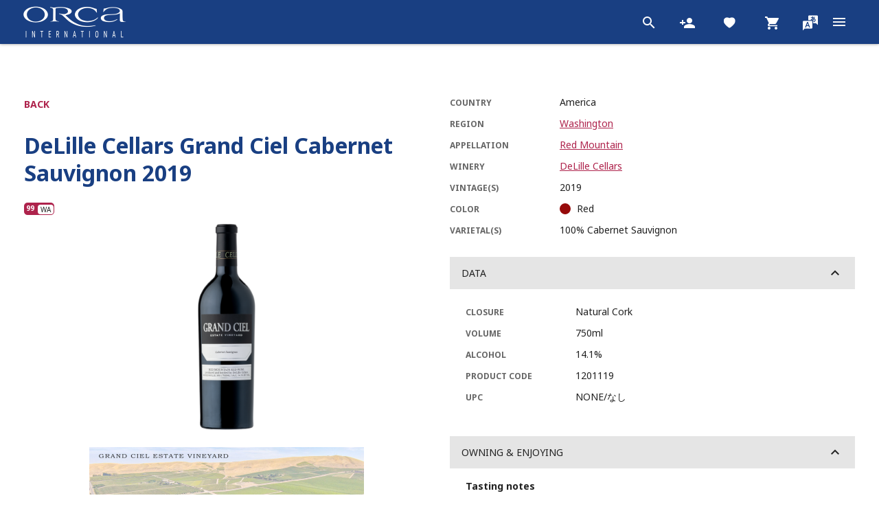

--- FILE ---
content_type: text/html;charset=UTF-8
request_url: https://www.orca-international.com/wines/product_detail.cfm?lang=EN&pdtID=15041
body_size: 50060
content:



























    
<!DOCTYPE HTML>
<html lang="en">
<head>
<title>DeLille Cellars Grand Ciel Cabernet Sauvignon 2019 : Orca International</title>
<meta http-equiv="Content-Type" content="text/html; charset=utf-8"/>
<meta name="description" content="">
<meta name="Author" content="Orca International">
<meta name="robots" content="index, follow">
<meta charset="UTF-8">
<meta name="viewport" content="width=device-width, initial-scale=1.0">
<meta http-equiv="X-UA-Compatible" content="ie=edge">
<link href="/templates/orca/favicon.ico" rel="shortcut icon" type="image/x-icon" />
<link rel="preconnect" href="https://www.googletagmanager.com">
<link rel="preload" as="font" href="/templates/orca/assets/v2/fonts/icomoon/fonts/icomoon.woff?ff2sso" type="font/woff" crossorigin="anonymous">
<link media="screen" rel="stylesheet" href="/templates/orca/assets/v2/css/main.min.css" >
<link rel="preload" media="screen" as="style" href="/templates/orca/assets/v2/css/custom_EN.css?v=2" onload="this.onload=null;this.rel='stylesheet'">
<style>.nav__cart-wrap .nav__cart-count{display:none;}
/*@font-face{font-family:"icomoon";src:url("/templates/orca/assets/v2/fonts/icomoon/fonts/icomoon.eot?ff2sso");src:url("/templates/orca/assets/v2/fonts/icomoon/fonts/icomoon.eot?ff2sso#iefix") format("embedded-opentype"),url("/templates/orca/assets/v2/fonts/icomoon/fonts/icomoon.ttf?ff2sso") format("truetype"),url("/templates/orca/assets/v2/fonts/icomoon/fonts/icomoon.woff?ff2sso") format("woff"),url("/templates/orca/assets/v2/fonts/icomoon/fonts/icomoon.svg?ff2sso#icomoon") format("svg");font-weight:normal;font-style:normal;font-display:block}*/
@font-face{font-family:"icomoon";font-weight:normal;font-style:normal;font-display: swap;src:url("/templates/orca/assets/v2/fonts/icomoon/fonts/icomoon.woff?ff2sso") format("woff");}
</style>
<script defer src="/include/v2/js/3.5.0/jquery.min.js"></script>
<script defer src="/include/v2/js/slick.min.js"></script>
<script defer src="/include/v2/js/main.js?v=4"></script>
<script defer src="/include/v2/js/ajax.js?v=4"></script>
<script>
document.addEventListener('DOMContentLoaded', () => {
/** Init gtag after 3500 milliseconds - adjust as needed */
setTimeout(initGtag, 3500);
});
document.addEventListener('scroll', initGtagOnEvent);
document.addEventListener('mousemove', initGtagOnEvent);
document.addEventListener('touchstart', initGtagOnEvent);
function initGtagOnEvent(event) {
initGtag();
event.currentTarget.removeEventListener(event.type, initGtagOnEvent); // Remove the event listener that got triggered
}
function initGtag() {
if (window.gtagDidInit) {
return false;
}
window.gtagDidInit = true; // Flag to ensure the script does not get added to the DOM more than once.
const script = document.createElement('script');
script.type = 'text/javascript';
script.async = true;
script.src = 'https://www.googletagmanager.com/gtag/js?id=G-TFCJVFNQF8'; // Replace with your Google Analytics ID
script.onload = () => {
// Initialize gtag after the script is loaded
window.dataLayer = window.dataLayer || [];
function gtag(){dataLayer.push(arguments);}
gtag('js', new Date());
gtag('config', 'G-TFCJVFNQF8'); // Replace with your Google Analytics ID
};
document.head.appendChild(script);
}
</script>
<meta property="og:title" content="DeLille Cellars Grand Ciel Cabernet Sauvignon 2019" />
<meta property="og:type" content="website" />
<meta property="og:description" content="" />
<meta property="og:url" content="https://www.orca-international.com/wines/product_detail.cfm?lang=EN&pdtID=15041" />
<meta property="og:image" content="/client/orca/images/wines/img/bottles/Grand-CIel-Cabernet-12.png" />
<meta property="og:site_name" content="Orca International" />
<meta property="product:retailer_item_id" content="1201119" />
<meta property="product:availability" content="Sold Out" />
<meta name="twitter:card" content="summary_large_image">
<meta name="twitter:title" content="DeLille Cellars Grand Ciel Cabernet Sauvignon 2019">
<meta name="twitter:description" content="">
<meta name="twitter:image" content="/client/orca/images/wines/img/bottles/Grand-CIel-Cabernet-12.png">
<link rel="canonical" href="https://www.orca-international.com/wines/product_detail.cfm?lang=EN&pdtID=15041">
<script type='application/ld+json'>
{"@context":"http://schema.org/","@type":"Product","name":"DeLille Cellars Grand Ciel Cabernet Sauvignon 2019","url":"https://www.orca-international.com/wines/product_detail.cfm?lang=EN&pdtID=15041","description":"","image":["/client/orca/images/wines/img/bottles/Grand-CIel-Cabernet-12.png"],"offers": {"@type": "Offer","price": 60500,"priceCurrency": "JPY"}}
</script>
<style>
@media (min-width: 768px) {
.product.section .product__img {
height: calc(100vh - 435px);
min-height: 300px;
object-fit: cover;
margin-bottom: 25px;
max-height: 335px;
}
}
.strong{
font-weight: bolder;
}
.product .product__accordion img {
display: block;
max-width: 100%;
height: auto;
}
.memberPrice{
font-size: 1.4rem;
color: #999;
}
.h-container{
/*width: 100%;
display: -webkit-flex;
display: flex;
*/
display: block;
}
.h-container button{
width: 100%;
}
.h-container h4{
/*margin-left: auto;
display: inline-flex;
flex-direction: row;
flex-wrap: nowrap;
align-content: flex-end;
justify-content: flex-end;
align-items: center;
*/
align-items: center;
display: flex;
border-bottom: 1px solid #E9E5DD;
padding-bottom: 16px;
}
.h-container h4 span.rating{
margin-left: auto;
}
.h-container h4 span{
margin-left: 20px;
width: auto!important;
}
@media (min-width: 992px){
.h-container{
width: 100%;
display: -webkit-flex;
display: flex;
}
.h-container button{
width: 179px;
}
.h-container h4 {
align-items: center;
display: flex;
margin-left: auto;
border-bottom: 1px solid rgba(255,255,255,.5);
padding-bottom: 0px;
}
.h-container h4 span.rating{
margin-left: 15px;
}
}
.customer img, #frm_wine_review .rating img{
width: 20px;
height: 19px;
}
.r-title{
display: -webkit-flex;
display: flex;
margin-top: 24px;
}
.r-title small.ratings{
margin-left: auto;
}
.r-name{
font-size: 12px;
color: #666666;
}
p.u-review{
margin-top: 16px;
margin-bottom: 24px;
}
.customer hr {
border: 1px solid #E9E5DD;
}
.modal__container{
background-color: #F4F2EE!important;
}
#frm_wine_review input,#frm_wine_review #star{
width: 100%!important;
}
.modal__footer button.reset{
margin-right: 15px;
width: 103px;
}
.modal__footer button#submit_review{
width: 160px;
}
#frm_wine_review label{
font-weight:700;
}
#frm_wine_review label span, .error-msg{
color:#83181D!important;
}
#frm_wine_review div{
margin-top:8px;
margin-bottom:20px;
}
.slick-track {
display: flex;
}
.slick-track .slick-slide {
display: flex;
height: auto;
align-items: center;
justify-content: center;
}
.product__caption{
font-weight: 400!important;
}
.bin-end_{
color: #ca002e;
}
.tooltip .tooltiptext {
/* width: 291px!important;*/
}
@media screen and (max-width: 768px) {
.product__images {
position: relative;
width: 100%;
height: 277px;
overflow: hidden;
}
}
</style>
</head>
<body>
<main class="main">
<!-- Nav Desktop Version -->
<style>
.menu-item>a{
/*text-transform: capitalize;*/
}
.nav .container {
width: 97%;
max-width:97%;
}
.hero::before {
content: "";
position: absolute;
inset: 0; /* top: 0; right: 0; bottom: 0; left: 0 */
background: rgba(0, 0, 0, 0.3);
z-index: 1;
}
.hero .bannerTxt{
letter-spacing: 1px;
margin-top: 0px;
font-size: 2.4rem;
}
@media (min-width: 1025px){
.hero .bannerTxt{
margin-top: 141px;
padding: 0px 300px;
}
}
@media (min-width: 768px){
.hero {
background-position: center top -75px!important;
}
}
@media (max-width: 480px) {
.hero .bannerTxt{
font-size: 1.8rem;
line-height: 1.6;
padding: 0px 10px;
}
main:not(.is-nav-logo-center) .nav__brand img{
margin-bottom: 12px;
}
}
.TP .header__iconlinks{
z-index: 9;
}
@media screen and (max-width: 768px) {
.menu-icon-item.heart-icon {
display: none;
}
}
.TP .nav {
box-shadow: 0 0 4px 0 rgba(51, 51, 51, .5);
position: fixed;
margin: 20px auto;
left: 50%;
transform: translate(-50%);
border-radius: 4px;
transition: max-width .15s, margin .15s, border-radius .15s;
width: 95%;
}
.TP .wrap {
padding-top: 0px!important;
}
.TP .nav .container {
width: 97%;
max-width:97%;
}
.TP .header__iconlinks{
top: 190px;
}
.TP .menu-sub-panel{
z-index:99;
}
.TP .mainBanner__content{
top: 40px;
}
@media (min-width: 992px) {
.nav__brand {
margin-right: 25px;
}
.menu-list.d-lg-flex {
/*flex-wrap: wrap;*/
}
.menu-sub-panel--cart {
height: calc(100vh - 92px);
}
}
@media screen and (max-width: 768px) {
.product-listing .wine-listing__controls {
top: 84px;
}
}
@media screen and (max-width: 1359px) {
.menu-item {
padding: 0 5px;
}
}
@media screen and (max-width: 1284px) {
.menu-list {
display: none!important;
}
.menu-icon-item--hidden-sp {
/*display: none!important;*/
}
.nav__brand{
margin-right: auto;
}
.nav__burger.d-lg-none {
display: inline-block!important;
}
.menu-sp.d-lg-none{
display: inline-block!important;
}
}
.nav__burger{
margin-right: 15px;
padding: 0 8px;
}
.menu-sp-is-active .menu-sp {
left: 0;
}
.menu-sp {
top: 20px;
border-radius: 4px;
transition: max-width .15s, margin .15s, border-radius .15s;
width: 95%;
}
.menu-sp-is-active .menu-sp{
left: 50%;
transform: translate(-50%);
}
</style>
<nav class="nav">
<div class="container">
<div class="nav__row d-flex">
<a href="https://www.orca-international.com/index.cfm" class="nav__brand">
<img src="/templates/orca//assets/v2/images/logos/store-logo.png" class="nav__logo img-responsive" alt="Orca International"/>
</a>
<ul class="menu-list d-lg-flex">
<li class="menu-item menu-item--has-submenu item10 "><a href='/content/?aboutorca'>About Orca</a>
</li>
<li class="menu-item menu-item--has-submenu item12 sub"><a href='/winery/index.cfm'>Our Wineries</a>
<ul class="menu-sub-list menu-sub-panel">
<li class="menu-sub-list-item menu-sub-panel__item">
<a href='https://www.orca-international.com/winery/index.cfm' >All</a>
</li>
<li class="menu-sub-list-item menu-sub-panel__item">
<a href='/regions/index.cfm?rgnID=51' >Washington</a>
</li>
<li class="menu-sub-list-item menu-sub-panel__item">
<a href='/regions/index.cfm?rgnID=52' >Oregon</a>
</li>
<li class="menu-sub-list-item menu-sub-panel__item">
<a href='/regions/index.cfm?rgnID=61' >California</a>
</li>
<li class="menu-sub-list-item menu-sub-panel__item">
<a href='/regions/index.cfm?rgnID=53' >Bordeaux</a>
</li>
<li class="menu-sub-list-item menu-sub-panel__item">
<a href='/regions/index.cfm?rgnID=322' >Champagne</a>
</li>
</ul>
</li>
<li class="menu-item menu-item--has-submenu item12 sub"><a href='https://www.orca-international.com/jp/content/Tasting'>News & Event</a>
<ul class="menu-sub-list menu-sub-panel">
<li class="menu-sub-list-item menu-sub-panel__item">
<a href='https://www.orca-international.com/jp/content/Tasting' >Trade Tasting</a>
</li>
<li class="menu-sub-list-item menu-sub-panel__item">
<a href='/news/index.cfm' >News</a>
</li>
<li class="menu-sub-list-item menu-sub-panel__item">
<a href='/en/content/partner-promo-2020' >Partnership Promotion</a>
</li>
<li class="menu-sub-list-item menu-sub-panel__item">
<a href='/content/?charity' >Charities we support</a>
</li>
</ul>
</li>
<li class="menu-item menu-item--has-submenu item5 sub"><a href='/assets/index.cfm'>Trade</a>
<ul class="menu-sub-list menu-sub-panel">
<li class="menu-sub-list-item menu-sub-panel__item">
<a href='/assets/index.cfm' >Sell sheet & Images</a>
</li>
<li class="menu-sub-list-item menu-sub-panel__item">
<a href='/content/?Catalog&lang=JP' >Portfolio Catalog</a>
</li>
</ul>
</li>
<li class="menu-item menu-item--has-submenu item5 sub"><a href='/en/content/Resources'>learn</a>
<ul class="menu-sub-list menu-sub-panel">
<li class="menu-sub-list-item menu-sub-panel__item">
<a href='https://www.orca-international.com/jp/content/1WA' >About Washington Wine</a>
</li>
<li class="menu-sub-list-item menu-sub-panel__item">
<a href='https://www.orca-international.com/jp/content/2OR' >About Oregon Wine</a>
</li>
<li class="menu-sub-list-item menu-sub-panel__item">
<a href='https://www.orca-international.com/jp/content/3CA' >About California Wine</a>
</li>
</ul>
</li>
<li class="menu-item menu-item--has-submenu item12 desktop-upper-menu-active sub"><a href='/wines/product_list.cfm?clrID=0&clr=0'>Online Store</a>
<ul class="menu-sub-list menu-sub-panel">
<li class="menu-sub-list-item menu-sub-panel__item">
<a href='/wines/product_list.cfm?clrID=14&clr=1' >Whites</a>
</li>
<li class="menu-sub-list-item menu-sub-panel__item">
<a href='/wines/product_list.cfm?clrID=16&clr=2' >Reds</a>
</li>
<li class="menu-sub-list-item menu-sub-panel__item">
<a href='/wines/product_list.cfm?clrID=17&clr=9999' >Rosé</a>
</li>
<li class="menu-sub-list-item menu-sub-panel__item">
<a href='/wines/product_list.cfm?clrID=22&clr=3' >Sparkling</a>
</li>
<li class="menu-sub-list-item menu-sub-panel__item">
<a href='/wines/search.cfm' >Search</a>
</li>
<li class="menu-sub-list-item menu-sub-panel__item">
<a href='/quick-order/index.cfm' >Quick Search</a>
</li>
</ul>
</li>
<li class="menu-item menu-item--has-submenu item7 sub"><a href='/company/contact/index.cfm'>Contact</a>
<ul class="menu-sub-list menu-sub-panel">
<li class="menu-sub-list-item menu-sub-panel__item">
<a href='/en/content/trade' >Sales staff contact</a>
</li>
<li class="menu-sub-list-item menu-sub-panel__item">
<a href='/content/?test1' >Jobs</a>
</li>
</ul>
</li>
</ul>
<ul class="menu-icon-list">
<li class="menu-icon-item menu-icon-item--has-submenu">
<a href="/wines/search.cfm" class="link--icon tooltip" data-panel="PanelSearch">
<i class="icon-Search"></i>
<span class="tooltiptext" >
Search
</span>
</a>
<div id="PanelSearch" class="menu-sub-panel menu-sub-panel--full">
<div class="container">
<button class="menu-sub-panel--full-close btn--icon js-close-icon-menu-sub-panel"><i class="icon-Close"></i></button>
<form class="menu__search-form" action="/wines/product_list.cfm">
<div>What are you looking for?</div>
<div class="menu__search-form-groupfield">
<input type="text" name="pName" class="menu__search-form-input" placeholder="Enter keywords">
<button type="submit" class="menu__search-form-btn"><i class="icon-arrow-forward"></i></button>
</div>
<div class="menu__search-advanced-wrap">
<a href="https://www.orca-international.com/wines/search.cfm" class="menu__search-advanced">Advanced Search</a>
</div>
</form>
</div>
</div>
</li>
<li class="menu-icon-item menu-icon-item--hidden-sp menu-icon-item--has-submenu position-relative">
<a href="" class="link--icon js-trigger-panel tooltip" data-panel="PanelAcount">
<i class="icon-account-left"></i>
<span class="tooltiptext" >
Sign in / Register
</span>
</a>
<ul id="PanelAcount" class="menu-sub-panel menu-sub-panel--right-aligned">
<li class="menu-sub-panel__item">
<a href="https://www.orca-international.com/login/sign-in.cfm?lang=EN&str=1AE60C0A265F5CB584DF7995430303965FA585C9532923F355DFDFCE4EEB6864&ID1=C29CEC97AF7CD07C95074320F3F62780F98F1D92C0B3D58089B87C9B5DD351147F5FEF3944A63C75&ID2=E32E96CE1447084A"><i class="fi-lock"></i><span>Sign In</span></a>
</li>
<li class="menu-sub-panel__item">
<a href="https://www.orca-international.com/login/sign-up.cfm?lang=EN&str=1AE60C0A265F5CB584DF7995430303965FA585C9532923F355DFDFCE4EEB6864&ID1=C29CEC97AF7CD07C95074320F3F62780F98F1D92C0B3D58089B87C9B5DD351147F5FEF3944A63C75&ID2=E32E96CE1447084A"><i class="fi-pencil"></i><span>Register</span></a>
</li>
</ul>
</li>
<li class="menu-icon-item heart-icon tooltip">
<a href="https://www.orca-international.com/account/my_list.cfm" class="nav__cart link--icon js-trigger-panel">
<span class="tooltiptext" >
My List
</span>
<i class="icon-like-left"></i>
<span class="nav__cart-count like-count" style="margin-left: -4px; ">0</span>
</a>
</li>
<li class="menu-icon-item menu-icon-item--has-submenu">
<div class="nav__cart-wrap">
<a href="" class="nav__cart link--icon js-trigger-panel tooltip">
<i class="icon-Cart-left"></i>
<span class="nav__cart-count">0</span>
<span class="tooltiptext">
Shopping Cart
</span>
</a>
<div id="PanelCart" class="nav__cart-content menu-sub-panel menu-sub-panel--cart">
<div class="nav__cart-header">
<div class="nav__cart-title">Your Basket</div>
<div class="nav__cart-summary"><b>0</b> item(s) | Order total: <b>&yen;0</b></div>
<button class="nav__cart-close btn--icon js-close-icon-menu-sub-panel"><i class="icon-Close"></i></button>
</div>
<div class="nav__cart-list">
<!-- If no item in cart -->
<div class="nav__cart-no-item">
<div class="nav__cart-no-item-header">No products in the cart</div>
<div class="nav__cart-no-item-content">
Try our <a href="https://www.orca-international.com/wines/search.cfm">Advanced Search</a> to find some
</div>
</div>
</div>
<div class="nav__cart-btns">
<a href="/wines/search.cfm" class="btn btn--secondary">Continue Shopping</a>
<a href="/cart/" class="btn btn--primary">Checkout</a>
</div>
</div>
</div>
</li>
<li class="menu-icon-item menu-icon-item--hidden-sp menu-icon-item--has-submenu position-relative">
<a href="" class="link--icon js-trigger-panel tooltip" data-panel="PanelLanguage">
<i class="icon-language"></i>
<span class="tooltiptext">
Change Language
</span>
</a>
<ul id="PanelLanguage" class="menu-sub-panel menu-sub-panel--right-aligned">
<li class="menu-sub-panel__item">
<a href="https://www.orca-international.com/wines/product_detail.cfm?lang=EN&pdtID=15041"><span>A</span> English</a>
</li>
<li class="menu-sub-panel__item">
<a href="https://www.orca-international.com/wines/product_detail.cfm?lang=JP&pdtID=15041"><span>あ</span> 日本語</a>
</li>
</ul>
</li>
</ul>
<button name="btn_nav_burger" aria-label="btn_nav_burger" class="nav__burger js-toggle-nav d-lg-none"><span></span></button>
</div>
</div>
</nav>
<!-- END: Nav Desktop Version -->
<!-- Nav Mobile Version -->
<div class="menu-sp d-lg-none">
<div class="menu-sp__search">
<form class="menu-sp__search-form" action="/wines/product_list.cfm">
<input type="text" name="pName" class="menu-sp__search-form-input" placeholder="Enter keywords">
<button type="submit" class="menu-sp__search-form-btn"><i class="icon-Search"></i>
</button>
</form>
<a href="https://www.orca-international.com/wines/search.cfm" class="menu-sp__search-advanced">Advanced Search</a>
</div>
<ul class="menu-sp__list">
<li class="menu-sp__item item10 ">	<div class="menu-sp__wrap-item">
<a href='/content/?aboutorca'>About Orca</a>
</div>
</li>
<li class="menu-sp__item menu-sp__item--has-submenu item12 ">	<div class="menu-sp__wrap-item">
<a href='/winery/index.cfm'>Our Wineries</a><i class="menu-sp__item-chevron icon-arrow-down js-submenu-trigger"></i>
</div>
<ul class="menu-sp__sub-list">
<li class="menu-sp__sub-list-item">
<a href='https://www.orca-international.com/winery/index.cfm' >All</a>
</li>
<li class="menu-sp__sub-list-item">
<a href='/regions/index.cfm?rgnID=51' >Washington</a>
</li>
<li class="menu-sp__sub-list-item">
<a href='/regions/index.cfm?rgnID=52' >Oregon</a>
</li>
<li class="menu-sp__sub-list-item">
<a href='/regions/index.cfm?rgnID=61' >California</a>
</li>
<li class="menu-sp__sub-list-item">
<a href='/regions/index.cfm?rgnID=53' >Bordeaux</a>
</li>
<li class="menu-sp__sub-list-item">
<a href='/regions/index.cfm?rgnID=322' >Champagne</a>
</li>
</ul>
</li>
<li class="menu-sp__item menu-sp__item--has-submenu item12 ">	<div class="menu-sp__wrap-item">
<a href='https://www.orca-international.com/jp/content/Tasting'>News & Event</a><i class="menu-sp__item-chevron icon-arrow-down js-submenu-trigger"></i>
</div>
<ul class="menu-sp__sub-list">
<li class="menu-sp__sub-list-item">
<a href='https://www.orca-international.com/jp/content/Tasting' >Trade Tasting</a>
</li>
<li class="menu-sp__sub-list-item">
<a href='/news/index.cfm' >News</a>
</li>
<li class="menu-sp__sub-list-item">
<a href='/en/content/partner-promo-2020' >Partnership Promotion</a>
</li>
<li class="menu-sp__sub-list-item">
<a href='/content/?charity' >Charities we support</a>
</li>
</ul>
</li>
<li class="menu-sp__item menu-sp__item--has-submenu item5 ">	<div class="menu-sp__wrap-item">
<a href='/assets/index.cfm'>Trade</a><i class="menu-sp__item-chevron icon-arrow-down js-submenu-trigger"></i>
</div>
<ul class="menu-sp__sub-list">
<li class="menu-sp__sub-list-item">
<a href='/assets/index.cfm' >Sell sheet & Images</a>
</li>
<li class="menu-sp__sub-list-item">
<a href='/content/?Catalog&lang=JP' >Portfolio Catalog</a>
</li>
</ul>
</li>
<li class="menu-sp__item menu-sp__item--has-submenu item5 ">	<div class="menu-sp__wrap-item">
<a href='/en/content/Resources'>learn</a><i class="menu-sp__item-chevron icon-arrow-down js-submenu-trigger"></i>
</div>
<ul class="menu-sp__sub-list">
<li class="menu-sp__sub-list-item">
<a href='https://www.orca-international.com/jp/content/1WA' >About Washington Wine</a>
</li>
<li class="menu-sp__sub-list-item">
<a href='https://www.orca-international.com/jp/content/2OR' >About Oregon Wine</a>
</li>
<li class="menu-sp__sub-list-item">
<a href='https://www.orca-international.com/jp/content/3CA' >About California Wine</a>
</li>
</ul>
</li>
<li class="menu-sp__item menu-sp__item--has-submenu item12 desktop-upper-menu-active ">	<div class="menu-sp__wrap-item">
<a href='/wines/product_list.cfm?clrID=0&clr=0'>Online Store</a><i class="menu-sp__item-chevron icon-arrow-down js-submenu-trigger"></i>
</div>
</li>
<li class="menu-sp__item menu-sp__item--has-submenu item7 ">	<div class="menu-sp__wrap-item">
<a href='/company/contact/index.cfm'>Contact</a><i class="menu-sp__item-chevron icon-arrow-down js-submenu-trigger"></i>
</div>
<ul class="menu-sp__sub-list">
<li class="menu-sp__sub-list-item">
<a href='/en/content/trade' >Sales staff contact</a>
</li>
<li class="menu-sp__sub-list-item">
<a href='/content/?test1' >Jobs</a>
</li>
</ul>
</li>
</ul>
<ul class="menu-sp__list menu-sp__list--secondary">
<li class="menu-sp__item menu-sp__item--has-submenu">
<a href="" class="js-submenu-trigger"><i class="menu-sp__item-icon icon-account-left"></i>
Sign In/Register
<i class="menu-sp__item-chevron icon-arrow-down"></i></a>
<ul class="menu-sp__sub-list">
<li class="menu-sp__sub-list-item">
<a href="https://www.orca-international.com/login/sign-in.cfm?lang=EN&str=1AE60C0A265F5CB584DF7995430303965FA585C9532923F355DFDFCE4EEB6864&ID1=C29CEC97AF7CD07C95074320F3F62780F98F1D92C0B3D58089B87C9B5DD351147F5FEF3944A63C75&ID2=E32E96CE1447084A"><i class="fi-lock"></i><span>Sign In</span></a>
</li>
<li class="menu-sp__sub-list-item">
<a href="https://www.orca-international.com/login/sign-up.cfm?lang=EN&str=1AE60C0A265F5CB584DF7995430303965FA585C9532923F355DFDFCE4EEB6864&ID1=C29CEC97AF7CD07C95074320F3F62780F98F1D92C0B3D58089B87C9B5DD351147F5FEF3944A63C75&ID2=E32E96CE1447084A"><i class="fi-pencil"></i><span>Register</span></a>
</li>
</ul>
</li>
<li class="menu-sp__item menu-sp__item--has-submenu">
<a href="" class="js-submenu-trigger"><i class="menu-sp__item-icon icon-language"></i> Language <i class="menu-sp__item-chevron icon-arrow-down"></i></a>
<ul class="menu-sp__sub-list">
<li class="menu-sp__sub-list-item">
<a href="https://www.orca-international.com/wines/product_detail.cfm?lang=EN&pdtID=15041"><span>A</span> English</a>
</li>
<li class="menu-sp__sub-list-item">
<a href="https://www.orca-international.com/wines/product_detail.cfm?lang=JP&pdtID=15041"><span>あ</span> 日本語</a>
</li>
</ul>
</li>
</ul>
<div class="menu-sp__social">
<a href="https://www.facebook.com/OrcaInternational" class="menu-sp__social-icon" target="_blank"><img src = "/templates/orca//assets/v2/images/icons/FB.svg" alt="Facebook"/></a>
<a href="https://twitter.com/orcaintl" class="menu-sp__social-icon" target="_blank"><img src = "/templates/orca//assets/v2/images/icons/TW.svg" alt="X"/></a>
<a href="https://www.instagram.com/orca_international" class="menu-sp__social-icon" target="_blank"><img src = "/templates/orca//assets/v2/images/icons/IG.svg" alt="Instagram"/></a>
<a href="https://www.instagram.com/channel/UC6iugUU89o0jabwbQNefMrg" class="menu-sp__social-icon" target="_blank"><img src = "/templates/orca//assets/v2/images/icons/YT.svg" alt="Youtube"/></a>
</div>
</div>
<!-- END: Nav Mobile Version -->
<style>
.press-article{
display: flex;
margin-bottom: 10px;
flex-direction: column;
}
.press-article .note{min-width: 32px;padding: 7px;}
.press-article .score {height: 25px;}
.press-article .press-name{text-align: left;font-weight: 600;margin-left: 13px;}
.press-article .review-notes{width:auto;padding-left: 41px;}
</style>
<div class="wrap">
<div class="product section">
<div class="container">
<div class="row">
<div class="col-md-6">
<a class="back-btn" href="#" onClick="window.history.go(-1); return false;">back</a>
<div class="d-block d-sm-none d-none d-sm-block d-md-none checkbox heart m-pdp unchecked-heart " id="15041">
</div>
<div class="product-status">
</div>
<h1 class="product__title">
DeLille Cellars Grand Ciel Cabernet Sauvignon 2019
</h1>
<div class="product__subtitle">America, Washington</div>
<div class="product-features">
<div class="product-feature">
<span class="tag-wr tooltip">
<span class="tag-wr__score">99</span>
<span class="tag-wr__type">WA</span>
<span class="tooltiptext">99 Points (Wine Advocate)</span>
</span>
</div>
</div>
<div class="product__images">
<div class="product__images-list">
<div class="product__images-item">
<a data-fancybox-trigger="gallery" href="/client/orca/images/wines/img/bottles/Grand-CIel-Cabernet-12.png">
<img src="/client/orca/images/wines/img/bottles/Grand-CIel-Cabernet-12.png" alt="DeLille Cellars Grand Ciel Cabernet Sauvignon" class="product__img" />
</a>
</div>
<div class="product__images-item">
<a data-fancybox-trigger="gallery" href="https://www.orca-international.com/client/orca/ckfinder/images/wines/15041/grand-ciel-aerial-annotated-scaled.jpg">
<img src="https://www.orca-international.com/client/orca/ckfinder/images/wines/15041/grand-ciel-aerial-annotated-scaled.jpg" alt="" class="product__img" />
</a>
</div>
<div class="product__images-item">
<a data-fancybox-trigger="gallery" href="https://www.orca-international.com/client/orca/ckfinder/images/wines/15041/grand_ciel1-1.jpg">
<img src="https://www.orca-international.com/client/orca/ckfinder/images/wines/15041/grand_ciel1-1.jpg" alt="" class="product__img" />
</a>
</div>
<div class="product__images-item">
<a data-fancybox-trigger="gallery" href="https://www.orca-international.com/client/orca/ckfinder/images/wines/15041/grand_ciel_thumb.jpg">
<img src="https://www.orca-international.com/client/orca/ckfinder/images/wines/15041/grand_ciel_thumb.jpg" alt="" class="product__img" />
</a>
</div>
</div>
<div class="product__images-dots"></div>
<div class="product__images-arrows">
<button type="button" class="product__images-arrow product__images-prev slick-prev"><i class="icon-arrow_left"></i></button>
<button type="button" class="product__images-arrow product__images-next slick-next"><i class="icon-arrow_right"></i></button>
</div>
</div>
<!-- Mobile Version - Product Details Caption -->
<div class="product__caption d-block d-sm-block d-md-none">
</div>
<!-- END: Mobile Version - Product Details Caption -->
<!-- Mobile Version - Product Details Table -->
<div class="product__table-sp d-block d-sm-block d-md-none row">
<table class="table table--large table--product">
<tbody>
<tr>
<th>Country</th>
<td>America</td>
</tr>
<tr>
<th>
Region</th>
<td><a href="/regions/index.cfm?rgnID=51">Washington</a></td>
</tr>
<tr>
<th>
Appellation</th>
<td><a href="/appellation/index.cfm?appID=49">Red Mountain</a></td>
</tr>
<tr>
<th>
Winery</th>
<td><a href="/winery/winery_detail.cfm?dmnID=81">DeLille Cellars</a></td>
</tr>
<tr>
<th>Vintage(s)</th>
<td>
2019
</td>
</tr>
<tr>
<th>Color</th>
<td><span class="product__color
color-red"></span>Red</td>
</tr>
<tr>
<th>
Varietal(s)</th>
<td>100% Cabernet Sauvignon</td>
</tr>
</tbody>
</table>
</div>
<!-- END: Mobile Version - Product Details Table -->
<div class="product__buy soldout">
<div class="d-flex flex-wrap justify-content-end">
<div class="product__price ">
&yen;60,500
<span class="taxlabel">&nbsp;(incl. tax)</span>
</div>
<button name="soldout" class="product__buy-btn btn btn--soldout">Sold Out</button>
</div>
<div class="d-flex align-items-center justify-content-end">
<button name="soldout" class="btn btn--like d-none d-md-block" >
<div class="tooltip checkbox heart grid-view unchecked-heart " id="15041">
<span class="tooltiptext">
Like this wine
</span></div>
LIKE THIS WINE
</button>
</div>
</div>
</div>
<div class="col-md-6">
<!-- Desktop Version - Product Details Caption -->
<div class="product__caption d-none d-md-block d-lg-block d-xl-block">
</div>
<!-- Desktop Version - Product Details Table -->
<div class="d-none d-md-block d-lg-block d-xl-block">
<table class="table table--large table--product">
<tbody>
<tr>
<th>Country</th>
<td>America</td>
</tr>
<tr>
<th>
Region</th>
<td><a href="/regions/index.cfm?rgnID=51">Washington</a></td>
</tr>
<tr>
<th>
Appellation</th>
<td><a href="/appellation/index.cfm?appID=49">Red Mountain</a></td>
</tr>
<tr>
<th>
Winery</th>
<td><a href="/winery/winery_detail.cfm?dmnID=81">DeLille Cellars</a></td>
</tr>
<tr>
<th>Vintage(s)</th>
<td>
2019
</td>
</tr>
<tr>
<th>Color</th>
<td><span class="product__color
color-red"></span>Red</td>
</tr>
<tr>
<th>
Varietal(s)</th>
<td>100% Cabernet Sauvignon</td>
</tr>
</tbody>
</table>
</div>
<!-- END: Desktop Version - Product Details Table -->
<!-- Desktop Version - Product Details Top -->
<div class="product__accordion accordion">
<div class="accordion is-active">
<div class="accordion__head js-accordion-toggle ">Data</div>
<div class="accordion__body">
<table class="table table--large table--product">
<tbody>
<tr>
<th>Closure</th>
<td>Natural Cork</td>
</tr>
<tr>
<th>Volume</th>
<td>750ml</td>
</tr>
<tr>
<th>Alcohol</th>
<td>14.1%</td>
</tr>
<tr>
<th>Product Code</th>
<td>1201119</td>
</tr>
<tr>
<th>UPC</th>
<td>NONE/なし</td>
</tr>
</tbody>
</table>
</div>
</div>
<div class="accordion is-active">
<div class="accordion__head js-accordion-toggle">
Owning & Enjoying</div>
<div class="accordion__body">
<h4>Tasting notes</h4>
<p>There are wonderful notes upfront of cassis, black currant and kirsch liqueur. The oak aromas gently offer hints of cinnamon stick, clove, caramel and vanilla bean. The depth and subtle nuances of this wine are best experienced after a lengthy decant, as truffle, graphite and tobacco leaf are discovered. At this early stage, the tannins are already quite resolved, approachable, and guide the alluring finish. This wine will surely age as long as you are able to cellar it.</p>
</div>
</div>
<div class="accordion is-active">
<div class="accordion__head js-accordion-toggle">Production</div>
<div class="accordion__body">
<!-- Terroir -->
<h4>
Terroir</h4>
<p>APPELLATION: Red Mountain AVA<br />
VINEYARD:&nbsp;Grand Ciel Vineyard</p>
<!-- Vintage Notes -->
<h4>
Vinification</h4>
<p>Cold soaked 24-36 hours, fermented 14-16 days on skin, aged 20 months in 100% French oak (100% new) and aged in bottle 18 months prior to release. 14.6% Alcohol</p>
<!-- Production Amount -->
</div>
</div>
<div class="accordion is-active">
<div class="accordion__head js-accordion-toggle ">Press</div>
<div class="accordion__body">
<div class="press-article">
<div class="score"><span class="note">99</span><span class="press-name">Wine Advocate</span></div>
</div>
</div>
</div>
<div class="accordion ">
<div class="accordion__head js-accordion-toggle">Reviews & Ratings</div>
<div class="accordion__body">
<p><strong>93</strong> Wine Enthusiast</p>
<p><strong>92</strong> James Suckling</p>
<p><strong>95</strong> Vinous</p>
</div>
</div>
<div class="accordion is-active">
<div class="accordion__head js-accordion-toggle">
Winery</div>
<div class="accordion__body">
<h4>Winery Description</h4>
<p style="text-align: justify;">Robert Parker has called DeLille Cellars the &ldquo;Lafite Rothschild of Washington State.&rdquo; It is no coincidence that this boutique winery is often compared with First-Growth Bordeaux Chateaux. DeLille Cellars is dedicated to handcrafting elegant wines in the Bordeaux style, using only the very finest hand sorted grape clusters to make their wine. These sophisticated wines are made to uncompromising standards of quality. All of the wines are aged in new French oak and are bottled unfiltered. Winemaker Chris Upchurch talks in terms of &lsquo;complete wine&rsquo;, with qualities like opulence, mouthfeel, balance and elegance. Chris&rsquo; goal is simple: to blend the very best hand-crafted, Bordeaux style red and white wines made in the state of Washington. As a testament to his success, DeLille set the record for the highest price paid for a bottle of Washington State wine at auction ($16,000 in 1997).</p>
</div>
</div>
</div>
</div>
</div>
</div>
</div>
<div class="section section-wines">
<div class="container">
</div>
</div>
<div class="overlay d-lg-none"></div>
<div class="modal micromodal-slide" id="modalRate" aria-hidden="true">
<div class="modal__overlay" tabindex="-1" data-micromodal-close>
<div class="modal__container" role="dialog" aria-modal="true" aria-labelledby="modal-1-title">
<header class="modal__header">
<h2 class="modal__title" id="modal-1-title">
Review this Wine
</h2>
<button class="modal__close" aria-label="Close modal" data-micromodal-close></button>
</header>
<main class="modal__content" id="modal-1-content">
<form action="https://www.orca-international.com/wines/product_detail.cfm?lang=EN&pdtID=15041" name="frm_wine_review" id="frm_wine_review" method="post" class="form-field">
<label for="">Reviewer Name <span>*</span>
<i class="fi-alert error-msg show-for-small-only"></i>
</label>
<div><input name="str_reviewer_name" id="str_reviewer_name" maxlength="100" type="text" value="" />
<label for="str_reviewer_name" id="str_reviewer_name_error" class="error-msg hide-for-small-only" style="display:none"><i class="fi-alert"></i> This field is required!</label></div>
<label for="str_title">Review Title <span>*</span>
<i class="fi-alert error-msg show-for-small-only"></i>
</label>
<div ><input name="str_title" id="str_title" type="text" maxlength="100" />
<input type="text" name="str_email_bot" id="str_email_bot" value="" style="display:none">
<label for="str_title" id="str_title_error" class="error-msg hide-for-small-only" style="display:none"><i class="fi-alert"></i> This field is required!</label></div>
<label>Rating <span>*</span>
<i class="fi-alert error-msg show-for-small-only"></i>
</label>
<div>
<div id="star" class="rating"></div>
<label id="score_error" class="error-msg hide-for-small-only" style="display:none"><i class="fi-alert"></i> This field is required!</label>
</div>
<label for="str_review">Comment</label>
<div>
<textarea name="str_review" id="str_review" cols="40" rows="5"></textarea>
</div>
<div class="g-recaptcha" id="grecaptcha" data-callback="recaptcha_callback" data-sitekey="6LdS9C0iAAAAAH64kYeep4edWvfdakY3EDN8WQJy"></div>
<input type="hidden" name="str_captcha_text" id="str_captcha_text" value="LWB"/>
<input type="hidden" name="int_product_id_" value="15041"/>
<input type="hidden" name="int_product_id" id="int_product_id" value="15041">
</form>
</main>
<footer class="modal__footer">
<button type="reset" class="reset" data-micromodal-close aria-label="Close this dialog window"> Cancel</button>
<button type="button" name="submit_review" id="submit_review" class=" btn--primary">Submit Review</button>
</footer>
</div>
</div>
</div>
<style>
#notifypostsubmit{
margin-top: 0;
line-height: 1.25;
font-size: 1.25em;
display: block;
margin-block-start: 1em;
margin-block-end: 1em;
margin-inline-start: 0px;
margin-inline-end: 0px;
font-weight: bold;
unicode-bidi: isolate;
}
#notifyText{
padding-bottom: 15px;
font-size: 1.6rem;
}
.card-wine--full .tooltip .tooltiptext{
right: 50%;
left: auto!important;
}
.tooltip .tooltiptext{
width: max-content;
height: max-content;
padding-right: 15px;
padding-bottom: 10px;
}
.tooltiptext{
font-size: 2rem;
}
.menu-icon-list .tooltiptext{
font-size: 1rem!important;
top: 30px!important;
padding-top: 10px!important;
left:0px!important;
}
@media (max-width: 767px) {
.menu-icon-list .tooltiptext{
width: 100%!important;
height: auto!important;
padding-right: 10px!important;
}
}
.card-wine .tooltiptext{
padding-bottom: 15px;
}
.card-wine .card-wine__features .tooltiptext{
font-size: 1rem!important;
top: 5px!important;
padding-top: 10px!important;
padding-bottom: 10px;
}
.card-wine--half .card-wine__features .tooltiptext{
transform: translateX(-79%);
}
.w-product__tag .tooltiptext {
left: 0px!important;
transform: translateX(-79%);
}
.menu-icon-list li:nth-child(2) .tooltiptext{
margin-left: 5px;
}
.footer__top .row div + a{
white-space: nowrap!important;
}
#notify-me .modal__container{
background-color: #eee;
width:390px;
}
#notify-me .form-label{
flex: 0 0 62px!important;
max-width: 62px!important;
}
.btn--soldout.notifyme{
width: 180px;
}
</style>
<div class="modal micromodal-slide" id="modalDeleteCart" aria-hidden="true">
<div class="modal__overlay" tabindex="-1" data-micromodal-close>
<div class="modal__container" role="dialog" aria-modal="true" aria-labelledby="modal-1-title">
<main class="modal__content" id="modal-1-content">
<p>
<strong>Remove this item from your cart?</strong>
</p>
</main>
<footer class="modal__footer">
<button class="btn--primary closeCart" >No</button>
<button class="btn--secondary deleteCart" >Yes</button>
<input type="hidden" name="deleteID" id="deleteID" value="0" />
</footer>
</div>
</div>
</div>
<div class="modal micromodal-slide" id="quantityError" aria-hidden="true">
<div class="modal__overlay" tabindex="-1" data-micromodal-close>
<div class="modal__container" role="dialog" aria-modal="true" aria-labelledby="modal-1-title">
<main class="modal__content" id="modal-1-content">
<span class="qlimitTXT" style="display:none">You may only order up to %s of this item</span>
<span class="oqstockTXT" style="display:none">We're sorry, only %s bottle(s) available for order.</span>
<span class="invalidQTYTXT" style="display:none">Please enter a valid quantity.</span>
<span class="outofstockTXT" style="display:none">This item is out of stock!</span>
<span class="checkoutEvents" style="display:none"><a href="/cart/">Checkout</a> now to complete your registration!</span>
<p class="errorMessage"></p>
</main>
</div>
</div>
</div>
<div class="modal micromodal-slide" id="widget-mailinglist" aria-hidden="true">
<div class="modal__overlay" tabindex="-1" data-micromodal-close>
<div class="modal__container" role="dialog" aria-modal="true" aria-labelledby="modal-1-title">
<p style="text-align: right;" aria-label="Close modal" data-micromodal-close>X</p>
<main class="modal__content" id="modal-1-content">
<p class="content">
</p>
</main>
</div>
</div>
</div>
<div class="modal micromodal-slide" id="modalCart" aria-hidden="true">
<div class="modal__overlay" tabindex="-1" data-micromodal-close>
<div class="modal__container" role="dialog" aria-modal="true" aria-labelledby="modal-1-title">
<main class="modal__content" id="modal-1-content">
<p>
<strong>An item has been added to your basket</strong>
</p>
</main>
<footer class="modal__footer cart">
<button class="completeOrder btn--primary">complete order</button>
<button class="btn btn--secondary" data-micromodal-close>Continue Shopping</button>
</footer>
</div>
</div>
</div>
<footer class="footer">
<div class="footer__top">
<div class="container">
<div class="row">
<div class="col-md-8 offset-md-2">
<ul class="footer__links">
<li class="footer__link">
<a href="https://www.orca-international.com/index.cfm" title="Home">Home</a>
</li>
<li class="footer__link">
<a href="/content/?terms" title="Terms & Conditions">Terms & Conditions</a>
</li>
<li class="footer__link">
<a href="/content/?privacy" title="Privacy">Privacy</a>
</li>
<li class="footer__link">
<a href="https://www.orca-international.com/sitemap/index.cfm" title="Sitemap">Sitemap</a>
</li>
</ul>
<ul class="footer__iconlinks">
<li class="footer__iconlink">
<a href="https://www.facebook.com/OrcaInternational" aria-label="facebook" target="_blank"><img src = "/templates/orca//assets/v2/images/icons/FB.svg" width="24px" height="24px" alt="Facebook"/></a>
</li>
<li class="footer__iconlink">
<a href="https://twitter.com/orcaintl" aria-label="X" target="_blank"><img src = "/templates/orca//assets/v2/images/icons/TW.svg" width="24px" height="24px" alt="X"/></a>
</li>
<li class="footer__iconlink">
<a href="https://www.instagram.com/orca_international" aria-label="Instagram" target="_blank"><img src = "/templates/orca//assets/v2/images/icons/IG.svg" width="24px" height="24px" alt="Instagram"/></a>
</li>
<li class="footer__iconlink">
<a href="https://www.youtube.com/channel/UC6iugUU89o0jabwbQNefMrg" aria-label="Youtube" target="_blank"><img src = "/templates/orca//assets/v2/images/icons/YT.svg" width="24px" height="24px" alt="Youtube"/></a>
</li>
</ul>
<div class="footer__note">We are not allowed to sell alcohol products to those under 20 years old.</div>
<a href="https://www.orca-international.com/index.cfm" aria-label="Orca International">
<img src="/templates/orca//assets/v2/images/footer.png" class="footer__logo" alt="Orca International"/>
</a>
</a>
</div>
</div>
</div>
</div>
<div class="footer__bottom">
<div class="container">
<div class="footer__bottom-inner">
<div class="footer__copyright">Copyright Orca International 2017</div>
<div class="footer__dev">
<div class="footer__dev-text">Wine e-commerce by</div>
<div class="footer__dev-logo">
<a href="https://winekiosk.app/"><img src="/templates/orca//assets/v2/images/footer-logo.png" alt="Wine Kiosk" /></a>
</div>
</div>
</div>
</div>
</div>
</footer>
<!-- <script src="dist/js/polyfill-css-variable.js"></script> -->
<script defer src="/templates/orca/assets/v2/js/main.js"></script>
<script defer type="text/javascript" src="/js/micromodal.min.js"></script>
<style>
/**************************\
Basic Modal Styles
\**************************/
.modal {
/*font-family: -apple-system,BlinkMacSystemFont,avenir next,avenir,helvetica neue,helvetica,ubuntu,roboto,noto,segoe ui,arial,sans-serif;*/
}
.modal__overlay {
position: fixed;
top: 0;
left: 0;
right: 0;
bottom: 0;
background: rgba(0,0,0,0.6);
display: flex;
justify-content: center;
align-items: center;
}
.modal__container {
background-color: #fff;
padding: 30px;
max-width: 500px;
max-height: 100vh;
border-radius: 4px;
overflow-y: auto;
box-sizing: border-box;
}
.modal__header {
display: flex;
justify-content: space-between;
align-items: center;
}
.modal__title {
margin-top: 0;
margin-bottom: 0;
font-weight: 600;
line-height: 1.25;
box-sizing: border-box;
}
.modal__close {
background: transparent;
border: 0;
}
.modal__header .modal__close:before { content: "\2715"; }
.modal__content {
margin-top: 2rem;
margin-bottom: 2rem;
line-height: 1.5;
color: rgba(0,0,0,.8);
}
.modal__btn {
font-size: .875rem;
padding-left: 1rem;
padding-right: 1rem;
padding-top: .5rem;
padding-bottom: .5rem;
background-color: #e6e6e6;
color: rgba(0,0,0,.8);
border-radius: .25rem;
border-style: none;
border-width: 0;
cursor: pointer;
-webkit-appearance: button;
text-transform: none;
overflow: visible;
line-height: 1.15;
margin: 0;
will-change: transform;
-moz-osx-font-smoothing: grayscale;
-webkit-backface-visibility: hidden;
backface-visibility: hidden;
-webkit-transform: translateZ(0);
transform: translateZ(0);
transition: -webkit-transform .25s ease-out;
transition: transform .25s ease-out;
transition: transform .25s ease-out,-webkit-transform .25s ease-out;
}
.modal__btn:focus, .modal__btn:hover {
-webkit-transform: scale(1.05);
transform: scale(1.05);
}
.modal__btn-primary {
background-color: #00449e;
color: #fff;
}
/**************************\
Demo Animation Style
\**************************/
@keyframes mmfadeIn {
from { opacity: 0; }
to { opacity: 1; }
}
@keyframes mmfadeOut {
from { opacity: 1; }
to { opacity: 0; }
}
@keyframes mmslideIn {
from { transform: translateY(15%); }
to { transform: translateY(0); }
}
@keyframes mmslideOut {
from { transform: translateY(0); }
to { transform: translateY(-10%); }
}
.micromodal-slide {
display: none;
}
.micromodal-slide.is-open {
display: block;
}
.micromodal-slide[aria-hidden="false"] .modal__overlay {
animation: mmfadeIn .3s cubic-bezier(0.0, 0.0, 0.2, 1);
}
.micromodal-slide[aria-hidden="false"] .modal__container {
animation: mmslideIn .3s cubic-bezier(0, 0, .2, 1);
}
.micromodal-slide[aria-hidden="true"] .modal__overlay {
animation: mmfadeOut .3s cubic-bezier(0.0, 0.0, 0.2, 1);
}
.micromodal-slide[aria-hidden="true"] .modal__container {
animation: mmslideOut .3s cubic-bezier(0, 0, .2, 1);
}
.micromodal-slide .modal__container,
.micromodal-slide .modal__overlay {
will-change: transform;
}
</style>
<script type="text/javascript">
window.addEventListener('DOMContentLoaded', function() {
var ref_code= getCookie('vinimo-ref-cust');
if (ref_code != null){
$.ajax({
type: 'POST',
url: '/include/ref_ajax_action.cfm',
data: {
'str_refcode': ref_code,
'option':'ref'
},
cache: false,
success: function(data){
console.log(ref_code);
}
});
}
}, { passive: true });
function setCookie(key, value, expiry) {
var expires = new Date();
expires.setTime(expires.getTime() + (expiry * 24 * 60 * 60 * 1000));
document.cookie = key + '=' + value + ';path=/' + ';expires=' + expires.toUTCString();
}
function getCookie(key) {
var keyValue = document.cookie.match('(^|;) ?' + key + '=([^;]*)(;|$)');
return keyValue ? keyValue[2] : null;
}
function eraseCookie(key) {
var keyValue = getCookie(key);
setCookie(key, keyValue, '-1');
}
function makeid(length) {
var result = '';
var characters = 'ABCDEFGHIJKLMNOPQRSTUVWXYZabcdefghijklmnopqrstuvwxyz0123456789';
var charactersLength = characters.length;
for ( var i = 0; i < length; i++ ) {
result += characters.charAt(Math.floor(Math.random() * charactersLength));
}
return result;
}
</script>
<div class="card-wine__cart add-to-cart-sticky justify-content-center">
<button name="soldout" class="product__buy-btn btn btn--soldout">Sold Out</button>
</div>
</main>
<script defer type="text/javascript" src="/js/jquery.validate_contact2.js" ></script>
<script defer type="text/javascript" src="/js/wines/product_detail.js" ></script>
<script defer type="text/javascript" src="/js/wines/review_this_wine_EN.js"></script>
<script defer type="text/javascript" src="/js/raty/jquery.raty.min.js"></script>
<script type="text/javascript">
window.addEventListener('DOMContentLoaded', function() {
$( document ).ready( function() {
// review this wine
$('#review_this_wine_login').click(function(){
window.location ="https://www.orca-international.com/login/sign-in.cfm?userreview=yes";
});
} );
MicroModal.init();
$('#review_this_wine').click(function() {
MicroModal.show('modalRate');
});
var int_rating_average = 0;
//$('div a[rel*=leanModal]').leanModal({ top : 100, closeButton: "#btn_reset"});
//$('#go').leanModal({ top : 100, closeButton: "#btn_reset"});
$.fn.raty.defaults.path = 'https://www.orca-international.com/js/raty/img';
$('#star').raty({ number: 5, scoreName: "score_rating" });
$('.star1').raty({ readOnly: true, score: 1 });
$('.star2').raty({ readOnly: true, score: 2 });
$('.star3').raty({ readOnly: true, score: 3 });
$('.star4').raty({ readOnly: true, score: 4 });
$('.star5').raty({ readOnly: true, score: 5 });
$('.star0').raty({ readOnly: true, score: 0 });
$('#staraverage').raty({ readOnly: true, score: int_rating_average });
$('#submit_review').click(function(){
$('#grecaptcha').removeClass('error-msg');
var response = grecaptcha.getResponse();
if(response.length == 0)
{
//reCaptcha not verified
$('#grecaptcha').addClass('error-msg');
evt.preventDefault();
return false;
} else{
var str_title = $("#str_title").val();
var score_ = $("[name='score_rating']").val();
var str_review = $("#str_review").val();
var str_reviewer_name = $("#str_reviewer_name").val();
var isOkey = 1;
if (str_reviewer_name.length>50) {alert("Reviewer's Name is too long"); isOkey = 0;}
if (str_title.length>95) {alert("Reviewer's Title is too long"); isOkey = 0;}
if (str_reviewer_name=="") { $('#str_reviewer_name_error').show(); isOkey = 0; } else $('#str_reviewer_name_error').hide();
if (str_title == "") { $('#str_title_error').show(); isOkey = 0; } else $('#str_title_error').hide();
if (score_ == "") { $('#score_error').show(); isOkey = 0; } else $('#score_error').hide();
if (isOkey) {
$.post("product_detail_ajax_action.cfm", $("#frm_wine_review").serialize(), function(data){
if ($.trim(data) =="BOT") {
alert('Invalid Captcha');
} else if ($.trim(data) =="EmptyCaptcha") {
alert('Empty Captcha');
} else {
//location.reload();
var url = window.location.href;
if (url.indexOf('?') > -1){
url += '&rcustomer=1'
}else{
url += '?rcustomer=1'
}
window.location.href = url;
}
});
}
}
});
/* let isMobile = window.matchMedia("only screen and (max-width: 760px)").matches;
if (isMobile) {
$('#review_this_wine').click(function() {
MicroModal.show('modalCart');
});
}
*/
( jQuery );
function recaptcha_callback(){
$('#grecaptcha').removeClass('error-msg');
}
});
</script>
<script defer type="text/javascript" src="/js/fancybox3/jquery.fancybox.min.js"></script>
<link rel="stylesheet" type="text/css" href="/js/fancybox3/jquery.fancybox.min.css" media="screen" />
<script type="text/javascript">
window.addEventListener('DOMContentLoaded', function() {
$(document).ready(function() {
$('[data-fancybox-trigger="gallery"]').fancybox({
// Options will go here
});
/*
$('.product').on('click', '.btn--like', function(event) {
event.preventDefault();
event.stopPropagation();
});
*/
$(".btn--like").click(function(e){
let int_product_id = $('.btn--like .heart').attr("id");
let option ="";
let result = $('.btn--like .heart').toggleClass('checked-heart');
if (result.hasClass('checked-heart')){
option = 'setLike';
} else{
option = 'deliLike';
}
console.log(option);
if(option.length){
$.ajax({
type: 'POST',
url: '/include/v2/set_like.cfm',
data: {
'int_product_id': int_product_id,
'option': option
},
cache: false,
success: function(data){
$( '.like-count' ).html(data);
/* for tooltip */
$.ajax({
type: 'POST',
url: '/include/v2/set_tooltip.cfm',
data: {
'int_status_id': option,
'option': 'tooltip'
},
cache: false,
success: function(data){
$( '.grid-view#'+int_product_id+' .tooltiptext').html(data);
}
});
}
});
}
});
$(".btn--like .heart").click(function(e) {
e.stopPropagation();
$(".btn--like").click();
});
});
});
</script>
</body>
</html>



--- FILE ---
content_type: text/css
request_url: https://www.orca-international.com/templates/orca/assets/v2/css/custom_EN.css?v=2
body_size: 23710
content:
@font-face {
        font-family: 'Noto Sans';
        src: url('/templates/orca/assets/v2/fonts/Noto_Sans/NotoSans-VariableFont_wdth,wght.woff2') format('woff2');
        font-weight: 400 700; 
        font-style: normal;
        font-display: swap;
        }
.btn, button{font-family: 'Noto Sans', sans-serif;}
.swiperHeader{color: #222!important;}
#modalDeleteCart .modal__footer,#modalDeleteDiscountCode .modal__footer,.modal__content p,.others{text-align:center}.icon-like-filled,.tag-wr__type{vertical-align:middle}.quickorder.section{padding-top:1px}.card-wine__name{display:-webkit-box;-webkit-line-clamp:3;-webkit-box-orient:vertical;overflow:hidden;text-overflow:ellipsis}.review-notes{width:75%;padding-left:25px}.card-wine__price small,.product__price small{font-size:.9rem;text-transform:uppercase;margin:4px}.card-wineset img,.w-productwinery__img a img{width:auto;max-width:100%;margin:0 auto;padding:5px}#review_this_wine,#review_this_wine_login,.error-msg-block{margin-bottom:20px}#staraverage,small.ratings{vertical-align:bottom}.modal__close{width:50px}.modal__footer.cart{display:grid;justify-content:center}.modal__footer.cart button{margin-bottom:10px}.modal{display:none}.modal.is-open{display:block;z-index:1}.date-tag__inner,.product__buy-btn,.text-nowrap,.winery__overview table th{white-space:nowrap}#event_register_success{padding-bottom:15px;color:#c2294f}.btn_coupon_removed{width:40%;margin:10px 5px 0}.each.tooltip{display:inline}.each.tooltip .tooltiptext{width:80%!important}.shopcart ul{list-style:none}.success-msg-block{background-color:rgba(41,194,79,.3);font-size:1.2rem;font-weight:700;line-height:1;text-align:center;padding:20px 2px 1px;margin-bottom:20px}.icon-bottle-green:before{content:"\e921";color:#43a047}.field-forgot-password a{color:#997111;text-transform:uppercase}.has-error .field-error ul{padding-left:0;list-style:none}.modal-padding{padding:10px 15px}.country-filter-header,.not-member{margin-top:20px}.item-card-wineries .card-wine{height:150px}.country-filter-header img{border-style:none;max-width:100%;max-height:135px;padding:5px}.item-card-wineries{margin-bottom:30px}.blogs .winey__img,.item-card-region .card-wine{min-height:200px}.item-card-region{margin-bottom:16px}.card-region--full{position:relative;max-width:none;min-height:333px;padding-left:15px;padding-right:15px}.others{margin-top:80px}.card-wine__features{min-height:21px}.card-wine__status{min-height:17px}.card-wineset__img{width:300px;top:0;left:0;height:100%;padding-bottom:16px;-webkit-box-flex:0;-ms-flex:0 0 36.5%;flex:0 0 36.5%;max-width:36.5%;padding-top:16px}.card-wineset--full{position:relative;max-width:none;min-height:333px}.card-wineset{display:-webkit-box;display:-ms-flexbox;display:flex;-ms-flex-wrap:wrap;flex-wrap:wrap;width:100%;background-color:#fff;-webkit-box-shadow:0 0 4px 0 rgba(34,34,34,.3),0 1px 1px 0 rgba(34,34,34,.14);box-shadow:0 0 4px 0 rgba(34,34,34,.3),0 1px 1px 0 rgba(34,34,34,.14)}.card-wineset img{display:block;max-height:250px}.card-wineset__summary{position:relative;-webkit-box-flex:0;-ms-flex:0 0 63.5%;flex:0 0 63.5%;max-width:63.5%;padding-top:26px;padding-left:15px;padding-right:15px}.blogs .card-wine--half .card-wine__summary,.card-wineset__excerpt,.form-field .field-error,.header-message-error,.header-message-error-guest,.header-message-error-login,.w-banner-full-height .owl-pagination,.wine-filter__list_level2 .wine-filter__item--checkbox .wine-filter__item-label::before{display:none}.card-wineset__quantity{display:-webkit-box;display:-ms-flexbox;display:flex}.btlsqty{justify-content:end;-webkit-box-flex:0;-ms-flex:1 0 auto;text-align:right;flex:1 0 auto}.copyUrl,.productset__bottles.list{margin-top:10px}@media (min-width:768px){.w-banner,.wine-filter{overflow-y:auto}.wine-filter__header,.wine-listing-filter{border-top:1px solid #222;display:flex}.card-blog__img,.card-region__img{-webkit-box-flex:0;-ms-flex:0 0 36.5%;flex:0 0 36.5%;max-width:36.5%}.card-region__summary{position:relative;-webkit-box-flex:0;-ms-flex:0 0 53.5%;flex:0 0 63.5%;max-width:63.5%;padding-top:26px;padding-left:10px;padding-right:10px}.product.section .product__img{height: calc(100vh - 435px);min-height: 300px;object-fit: cover;margin-bottom: 25px;max-height: 335px;}.card-region--full a img{max-width:100%;max-height:230px}.item-card-region{margin-bottom:32px}.copyUrl{margin-top:0}.card-wineset__excerpt{display:block;min-height:65px;margin-bottom:13px}.card-wineset--full{padding-left:320px;padding-right:30px}.card-wineset--full .card-wine__price{-webkit-box-flex:0;-ms-flex:1 0 auto;flex:1 0 auto;margin-left:auto;margin-right:25px;font-size:2rem}.card-wineset--full .card-wineset__quantity{margin-right:24px}.btlsqty{display:flex;align-items:center;text-align:left;text-transform:uppercase}.card-wineset .card-wine__cart{border-top:none!important;background-color:#fff!important}.card-wineset__img{position:absolute}.card-wineset__summary{padding-left:10px;padding-right:10px;-ms-flex:0 0 100%;flex:0 0 100%;max-width:100%}.w-half-height{max-height:281px}.w-full-height{max-height:592px}.w-extend-height{min-height:903px;max-height:903px}.w-banner-full-height{min-height:592px;max-height:592px}.w-half-height .w-blog__img img{max-height:168px}.card-wine--full .btn--soldout,.card-wineset--full .btn--soldout,[name=soldout]{width:248px}.soldout.card-wine--half .card-wine__cart{display:inline-block;-ms-flex-pack:center;justify-content:center}.soldout.card-wine--half .card-wine__price{-webkit-box-pack:center;-ms-flex-pack:center;justify-content:center;width:100%}.soldout.card-wine--half .btn--soldout,.soldout.card-wine--half .soldout .btn--disabled{width:100%}.wine-filter{max-height:860px}.quickorder__product-list,.wine-listing .list-card-wine{overflow-y:auto;max-height:1400px}.wine-listing-filter{border-bottom:1px solid #222;position:relative;padding:13px 17px}.wine-listing-filter>span:first-child{margin-right:auto;font-weight:bolder}.wine-listing-filter span:last-child{background-color:#e5e5e5;padding:4px 10px;font-size:1.1rem;border-radius:4px;color:#666;cursor:pointer}.wine-filter__reset-btn{right:40px}.add-to-cart-sticky,.wine-listing__header-btn{display:none}.product.section .row .col-md-6:first-child{position:-webkit-sticky;position:sticky;top:152px;align-self:flex-start}.menu-item>a{white-space:nowrap}.quickview__container .product__buy{position:-webkit-sticky;position:sticky;bottom:0}.card-blog__summary{position:relative;-webkit-box-flex:0;-ms-flex:0 0 53.5%;flex:0 0 63.5%;max-width:63.5%;padding-top:0;padding-left:30px;padding-right:10px}}.card-wine__status,.w-blog__preamble{-webkit-box-orient:vertical;overflow:hidden}.enabled-filter{color:#222!important}.w-event__left{min-width:252px}._list-card-post .card-post__name,a.w-product__name{display:-webkit-box;-webkit-line-clamp:2;-webkit-box-orient:vertical;overflow:hidden;text-overflow:ellipsis}.w-productwinery__img a img{height:auto;display:block;max-height:225px}.w-blog__preamble{display:-webkit-box;-webkit-line-clamp:8;text-overflow:ellipsis}.product-listing .list-card-wine::-webkit-scrollbar,.product-listing .wine-filter::-webkit-scrollbar,.quickorder__product-list::-webkit-scrollbar,.w-banner::-webkit-scrollbar{width:12px}.product-listing .list-card-wine::-webkit-scrollbar-thumb,.product-listing .wine-filter::-webkit-scrollbar-thumb,.quickorder__product-list::-webkit-scrollbar-thumb,.w-banner::-webkit-scrollbar-thumb{border:3px solid #f5f5f5;border-radius:6px;background:#999}.w-banner::-webkit-scrollbar-track{background:#f5f5f5;margin-top:20px}.product-listing .list-card-wine::-webkit-scrollbar-track,.product-listing .wine-filter::-webkit-scrollbar-track,.quickorder__product-list::-webkit-scrollbar-track{background:#f5f5f5}.disabled{opacity:.2}.btn--soldout{background:#999;color:#fff}.pagination{margin-bottom:15px}.modal__overlay{z-index:9999}.product__buy a.btn--soldout{margin-top:10px;margin-bottom:10px}.is-nav-logo-center .wrap~.wrap{padding-top:0}.registration__bottom-fields label>a{display:contents}.form-field>.error-msg{border:1px solid #ca002e!important}.has--error .field-error{display:inline-block!important}.field-error ul li{list-style:disc;margin-left:20px;margin-top:10px}.price-range input{width:80px}.price-range span{margin:0 2px}.color-red{background-color:#960a0a}.color-white{background-color:#f8d694}.color-rose{background-color:#e39191}.color-sparkling{background-color:#f0ee98}.quickview .product__img{max-height:calc(100vh - 328px)}.error-msg-block ul{padding-top:20px}.footer a{white-space:pre}.no-content{min-height:265px;padding:100px}.country-filter-header .card-wine{-webkit-box-shadow:none;box-shadow:none}.footer__iconlink a img,.header__iconlink a,.menu-sp__social-icon{width:24px;height:24px}.blog-post-date{font-size:1rem;font-weight:700;color:#666;text-transform:uppercase}.blog-image{position:relative;background-size:cover;background-position:center}.blog-image:before{display:block;content:"";width:100%;padding-top:calc((252 / 379) * 100%)}.card-blog{display:-webkit-box;display:-ms-flexbox;display:flex;-ms-flex-wrap:wrap;flex-wrap:wrap;position:relative;width:100%;margin:24px 0}.card-blog__name{margin-bottom:5px;font-size:2.4rem;font-weight:700;line-height:1.35;color:#222}.card-blog__summary p{margin-top:15px}.item-card-blog{border-bottom:1px solid #222}.blogs .pagination{margin-top:24px}@media screen and (max-width:768px){.blog-listing .card-region--full img,.blogs .card-region--full img{position:relative;padding-bottom:20px;width:auto}.btn_coupon_removed{width:55%}.card-wine__cart.soldout{display:inline-block;-ms-flex-pack:center;justify-content:center}.soldout .card-wine__price,.soldout .product__price{-webkit-box-pack:center;-ms-flex-pack:center;justify-content:center}.soldout .btn--disabled,.soldout .btn--soldout{width:100%}.item-card-wine{margin-bottom:16px}.item-card-region .card-wine__details-link{padding-bottom:24px}.card-region--full img{padding:15px 10px;margin:auto;width:100%}a.card-region__img{margin:auto}.item-card-wine--set .card-wine__details-link{-ms-flex-pack:center;justify-content:center}.blogs h2{font-size:18px}.container.blog-listing{padding-right:0;padding-left:0}.blog-listing .card-region__summary{-webkit-box-flex:0;-ms-flex:0 0 100%;flex:0 0 100%}.blog-listing .card-region--full a{flex:0 0 100%;max-width:100%}.blogs .card-region__summary{-webkit-box-flex:0;-ms-flex:0 0 80%;flex:0 0 80%;max-width:80%}.blog-listing .card-region__summary,.card-blog__img{-webkit-box-flex:0;-ms-flex:0 0 100%;flex:0 0 100%;max-width:100%}.blogs .card-region--full img{top:15px}.wine-listing-filter{display:none}.product-listing .wine-listing__controls{position:sticky;position:-webkit-sticky;top:64px;z-index:9;background-color:#fff}.add-to-cart-sticky{position:sticky;position:-webkit-sticky;bottom:0;margin-top:0}.add-to-cart-sticky .product__title{display:-webkit-box;font-family:"Noto Sans",sans-serif;font-size:1.6rem;position:relative;-webkit-box-flex:0;-ms-flex:0 0 36.5%;flex:0 0 59.6%;max-width:59.6%;margin:0 auto;-webkit-line-clamp:2;-webkit-box-orient:vertical;overflow:hidden;text-overflow:ellipsis}.card-blog__summary p{margin-bottom:0}.card-blog__summary{margin-top:24px}}.blogs h2{font-size:24px;line-height:1.25}.blogs .list-controls{padding:10px;background:#fff}.blogs .list-controls span{text-transform:capitalize}.blogs .categories{margin-bottom:24px}.blogs .categories span{background-color:#eee;width:100px;padding:5px 15px;text-transform:uppercase}.blog__summary{margin:10px 205px}.blog__summary .accordion__body{padding:30px 0}.blogs .winery-name a,.tooltiptext{color:#222}.blogs .section.section-wines,.w-banner-full-height .owl-item img{width:100%}.blogs .card-wine--half .card-wine__cart{min-height:96px}.blogs .card-wine--half .winery__image{height:200px;margin:auto}.blogs .card-wine--half .winery-name{font-weight:700;font-size:1.8rem;padding:10px 5px;text-align:center}.blogs .card-wine--half .winery{text-transform:uppercase;font-size:1.4rem;text-align:center}.blogs .card-wine--half .card-wine__cart.winery,.js-filter-accordion-level1.is-active .wine-filter__list_level2,.js-filter-accordion-level2.is-active .wine-filter__list_level3{display:block}.blog__container .back-btn{display:grid;margin-bottom:-21px}@media (min-width:768px){.blogs .card-wine--full{padding-left:360px!important}.blogs .card-wine--full .card-wine__img img{max-height:300px!important}.blogs .card-wine--full .card-wine__img{width:360px!important}.blogs .card-wine--full .card-wine__excerpt{display:-webkit-box;-webkit-line-clamp:4;-webkit-box-orient:vertical;overflow:hidden;text-overflow:ellipsis}.blogs .card-wine--full .card-wine__cart.winery{display:none}.card-wine__country.winery{font-size:1.4rem;font-weight:400}.card-wine__details-link.winery{padding-top:30px}.blogs .card-wine--full .winery__image{display:block!important;max-width:calc(100% - 180px);margin:0 auto;position:absolute;left:0;right:0;top:calc(100% - 250px);vertical-align:middle}.blogs .card-wine--full .card-wine__summary{max-width:100%}.blog__container{padding-left:15px;padding-right:15px}.footer__logo{max-width:200px}}.order-more{background-color:rgba(41,194,79,.3);font-size:1.2rem;font-weight:700;line-height:1;text-align:center;color:#222;border-top:none!important;border-bottom:none!important}.taxlabel{font-style:normal;font-weight:400;font-size:11px;line-height:15px;color:#999}@media (min-width:992px){.checkoutshopcart__price .taxlabel,.shopcart__price .taxlabel{display:block}}.card-wine__status span.type-c,.product-status .type-c{background-color:#e5e5e5}.card-wine__status{margin-top:-33px;display:-webkit-box;-webkit-line-clamp:2}.card-wine__status span.type-a,.card-wine__status span.type-b,.card-wine__status span.type-c,.product-status span.type-a,.product-status span.type-b,.product-status span.type-c{margin-top:6px}.accordion{-webkit-touch-callout:text;-webkit-user-select:text;-khtml-user-select:text;-moz-user-select:text;-ms-user-select:text;user-select:text}.bin-end_{color:#ca002e;font-weight:600}.unchecked-heart{background:url(../images/icons/unchecked-heart.svg) no-repeat}.checked-heart{background:url(../images/icons/checked-heart.svg) no-repeat;cursor:pointer}.single.checked-heart,.single.unchecked-heart{width:39px;height:35px;position:absolute;z-index:1;transform:scale(.5);cursor:pointer;top:-47px;left:-15px}.single-pdp.checked-heart,.single-pdp.unchecked-heart{width:39px;height:35px;position:absolute;z-index:1;transform:scale(.5);cursor:pointer;top:6px;left:1px}.multiple.checked-heart,.multiple.unchecked-heart{top:-7px;left:-15px;width:39px;height:35px;position:absolute;z-index:1;transform:scale(.5);cursor:pointer}@media screen and (max-width:768px){.blog__header{margin:0 5px}.blog__summary{margin:0 15px}.blog__summary .event__text{margin:0}.blogs .card-wine--full .card-wine__cart{min-height:96px}.blogs .card-wine--full .winery__image{height:200px;margin:auto}.blogs .card-wine--full .winery-name{font-weight:700;font-size:1.8rem;padding:10px 5px;text-align:center}.blogs .card-wine--full .winery{text-transform:uppercase;font-size:1.4rem;text-align:center}.blogs .card-wine--full .card-wine__cart.winery{display:block}.blog__container .back-btn,.blogs .card-wine--full .card-wine__summary{display:none}.list-controls,.wine-listing__controls{margin-left:0;margin-right:0}.menu-sub-panel--cart{height:calc(100vh - 130px)}.heart-icon{margin-right:-20px}}.card-wine--half .grid-view.checked-heart,.card-wine--half .grid-view.unchecked-heart{width:39px;height:35px;position:absolute;z-index:1;transform:scale(.5);cursor:pointer;top:3px;left:-1px}.card-wine--full .grid-view.checked-heart,.card-wine--full .grid-view.unchecked-heart{width:39px;height:35px;position:absolute;z-index:1;transform:scale(.7);cursor:pointer;top:10px;right:10px}.icon-like-left{background:url(../images/icons/counter-heart.svg) no-repeat;margin-right:0;width:35px;height:33px;transform:scale(.5)}.btn--like{background-color:#e5e5e5;color:#666;float:right;width:auto;font-size:.7em;padding-left:32px;margin-top:10px}.w-product__desc,.w-product__desc_single{right:-6px;width:80px;height:35px;position:absolute;text-align:right}.btn--like .checked-heart,.btn--like .unchecked-heart{width:39px;height:35px;position:absolute;z-index:1;transform:scale(.5);cursor:pointer;top:1px;right:0;left:-2px}.m-pdp.checked-heart,.m-pdp.unchecked-heart{width:39px;height:35px;position:absolute;z-index:1;transform:scale(.5);cursor:pointer;top:-6px;right:16px}.card-wine__img-link{z-index:0;top:60px}.icon-account-left,.icon-like-left{margin-top:-1px}.icon-Cart-left{margin-top:1px}.nav__cart-count.like-count{display:none;right:11px}.icon-like-filled{background:url(../images/icons/my-heart.svg) 0 0/26px 26px no-repeat;margin-right:0;padding-left:27px;margin-left:10px}.icon-like-acct-filled{background:url(../images/icons/acct-my-heart.svg) no-repeat}.step span{border:2px solid #193f82;color:#193f82}.step.is-done span{border:2px solid #666;color:#666}.step.is-active span{color:#fff;background:#193f82;border:2px solid #193f82}.step.is-done:after,.step.is-done:before,.step:first-of-type.is-done:after,.step:last-of-type.is-done:before{background-color:#193f82}.step.is-active:after{background-color:#999!important}@media (max-width:767px){.card-region__summary{padding-left:10px;padding-right:10px}.is-nav-logo-center .nav__logo{margin-right:40px}}.country-filter-header .header{border-right:2px solid #193f82}.updateBtn{background-color:#ae234c;border:1px solid #ae234c;color:#fff}.slick-arrow{background-color:#f4f2ee}.w-product__desc{top:-2px}.w-product__desc_single{top:-42px}.w-product__image img{max-height:322px;margin:7px auto}.w-product__list-next,.w-product__list-prev{top:30%}.w-product__features{margin-top:-2px}.w-product__features i{margin:0}@media (min-width:768px){.card-wine--full .card-wine__status{margin-top:-45px;margin-bottom:15px}.list-control,.wine-listing__control{z-index:2}.rborder{border-right:1px solid #e5e5e5}.multiColumnM{margin-bottom:18px}}.product-features .tooltiptext,.w-product__features .tooltiptext{font-size:1rem!important;top:5px!important;padding-top:10px!important;left:-55px!important}.w-product__tag .tooltiptext{font-size:1rem!important;top:5px!important;padding-top:10px!important;left:-110px!important}.tag-wr{line-height:1.4}.filter__list_level2,.wine-filter__list_level3,.wine-filter__type .wine-filter__list_level1,.wine-filter__type .wine-filter__list_level2{display:none;padding:0;background-color:#fff}.wine-filter__type.is-active .wine-filter__list_level1{display:block;padding-left:15px;background-color:#f5f5f5}.wine-filter__type.is-active .wine-filter__list_level1 .wine-filter__type-title::after{-webkit-transform:rotate(0);-ms-transform:rotate(0);transform:rotate(0)}.wine-wine-filter__list_level1.is-active .wine-filter__list_level2{display:block;padding-left:15px}.js-filter-accordion-level1.is-active{display:block;margin-left:15px;padding:17px 0 0}.js-filter-accordion-level2.is-active{padding:13px 0 13px 27px}.js-filter-accordion-level3.is-active{display:block;margin-left:15px;padding:17px 0}.js-filter-accordion-level1.is-active::after,.js-filter-accordion-level2.is-active::after{-webkit-transform:rotate(180deg)!important;-ms-transform:rotate(180deg)!important;transform:rotate(180deg)!important}.all .wine-filter__item-label{margin-top:5px}.js-filter-accordion-level3{padding:17px 0;margin-left:15px}.wine-filter__list_level2,.wine-filter__list_level3,.wine-filter__list_level4{word-wrap:break-word}.js-filter-accordion-level2{padding:10px 27px}.wine-filter__reset-btn{top:auto}.wine-filter__header.single{padding:17px 14px}.wine-filter__header.multiple{padding:17px}.wine-filter__header.clearbutton{border:none}.clearbutton .wine-filter__reset-btn{position:relative;left:70px}.wine-filter__type .wine-filter__list{padding:10px 23px 17px}.parent-child .wine-filter__item:not(:last-child){margin-bottom:0}.wine-filter__list_level2>div.wine-filter__item.wine-filter__item--checkbox.all{padding:5px 0}.js-filter-accordion-level1,.js-filter-accordion-level2{border-top:1px solid #fff}.js-filter-accordion-level2.is-active .wine-filter__list_level3,.wine-filter__list_level2>div.wine-filter__item.wine-filter__item--checkbox.all{background-color:#f5f5f5}.is-bold{background-color:#e5e5e5!important}.wine-filter__type.location{border-bottom:none}.keyword.wine-filter__type{border-bottom:none;border-top:1px solid #222}.wine-filter__type.is-active .wine-filter__list_level2 .wine-filter__type-title,.wine-filter__type.location.is-active .wine-filter__type-title.js-filter-accordion-level1{background-color:#f5f5f5;color:#222}.item-block__sale-ribbon,.w__header--red{background:rgba(177,41,79,.9);color:#fff}.item-block__sale-ribbon{position:absolute;top:97%;width:100%;height:40px;text-align:center;line-height:40px;text-transform:uppercase;-webkit-transform:translateY(-50%);-ms-transform:translateY(-50%);transform:translateY(-50%);margin-left:-24px;z-index:99}.w-product{padding:0}.nav__burger{margin-left: 5px;}.owl-item{display: flex;justify-content: center;align-items: center;}
.award-icons {
    display: flex;
    flex-direction: column;
    align-items: center;
    gap: 3px;
    position: absolute;
    left: 5px;
    top: 35px;
    z-index: 2;
}
.award-icons img {
    width: 30px;
    height: auto;
    border-radius: 50%; /* optional, if icons are circular */
}
.card-wine--full .award-icons{
    left:unset;
    top: 47px;
    right: 15px;
}
.award-icons .tooltiptext{
    transform: scale(.8);
    width: max-content!important;
    height: max-content!important;
    text-align: center;
    padding: 10px 10px!important;
    font-size: 12px!important;
    z-index:5;
    top: 0px;
}

   
.quickview{
    z-index:10;
}
.card-wine--half > .tooltip .tooltiptext{
    left: 56px !important;  
    top: 0px;
}
.card-wine--full > .tooltip .tooltiptext{
    transform: scale(.8);
}
.quickview__container .award-icons {
    display: flex                                                ;
    flex-direction: column;
    align-items: center;
    gap: 8px;
    position: absolute;
    left: 10px;
    top: 60px;
    z-index: 2;
}
.quickview__container .award-icons img {
    width: 54px;
    height: auto;
    border-radius: 50%;
}
.product.section .award-icons {
    display: flex;
    flex-direction: row;
    align-items: center;
    gap: 8px;
    position: static;
    z-index: 2;
    top: 162px;
    left: unset;
    padding-bottom: 10px;
}

.product.section .award-icons img {
    width: 54px;
    height: auto;
    border-radius: 50%; /* optional, if icons are circular */
}
.product.section .award-icons .tooltiptext{
    transform: scale(.9);
    width: max-content!important;
    height: max-content!important;
    text-align: center;
    padding: 10px 10px!important;
    font-size: 12px!important;
    top: 0px;
    }
.product.section .product-features .tooltiptext, .w-product__features .tooltiptext {
    font-size: 1rem !important;
    top: -27px !important;
    padding-top: 5px !important;
    left: 70px !important;
    padding-bottom: 5px!important;
}
.product.section .product-features{
    margin-bottom: 8px;
}
.w-product__image .award-icons {
    display: flex;
    flex-direction: column;
    align-items: center;
    gap: 4px;
    position: absolute;
    left: -8px;
    z-index: 2;
    top: -10px;
}
.w-product__image .award-icons .tooltip img {
    width: 34px;
    height: auto;
    margin: 0px;
}
.w-product__image  .card-wine--full .award-icons{
    left:unset;
    top: 47px;
    right: 15px;
}
.w-product__image .award-icons .tooltiptext{
    transform: scale(.8);
    width: max-content!important;
    height: max-content!important;
    text-align: center;
    padding: 10px 10px!important;
    font-size: 12px!important;
    z-index:5;
    top: 0px;
    }
.award-icons.multiple {
    top: 27px;
}
.w-product__image > .tooltip .tooltiptext{
    margin-top: -38px;
    margin-left: 45px;
}
.card-wine__img:hover .card-wine__qview .tooltip,.card-wine__qview{
    z-index: 4;
}


--- FILE ---
content_type: text/css
request_url: https://www.orca-international.com/templates/orca/assets/v2/css/main.min.css
body_size: 24956
content:
*,::before,::after{box-sizing:border-box}::before,::after{text-decoration:inherit;vertical-align:inherit}html{cursor:default;line-height:1.5;-moz-tab-size:4;tab-size:4;-webkit-tap-highlight-color:transparent;-ms-text-size-adjust:100%;-webkit-text-size-adjust:100%;word-break:break-word}body{margin:0}h1{font-size:2em;margin:.67em 0}dl dl,dl ol,dl ul,ol dl,ul dl{margin:0}ol ol,ol ul,ul ol,ul ul{margin:0}hr{height:0;overflow:visible}main{display:block}nav ol,nav ul{list-style:none;padding:0}pre{font-family:monospace,monospace;font-size:1em}a{background-color:transparent}abbr[title]{text-decoration:underline;text-decoration:underline dotted}b,strong{font-weight:bolder}code,kbd,samp{font-family:monospace,monospace;font-size:1em}small{font-size:80%}audio,canvas,iframe,img,svg,video{vertical-align:middle}audio,video{display:inline-block}audio:not([controls]){display:none;height:0}iframe{border-style:none}img{border-style:none}svg:not([fill]){fill:currentColor}svg:not(:root){overflow:hidden}table{border-collapse:collapse}button,input,select{margin:0}button{overflow:visible;text-transform:none}button,[type=button],[type=reset],[type=submit]{-webkit-appearance:button}fieldset{border:1px solid #a0a0a0;padding:.35em .75em .625em}input{overflow:visible}legend{color:inherit;display:table;max-width:100%;white-space:normal}progress{display:inline-block;vertical-align:baseline}select{text-transform:none}textarea{margin:0;overflow:auto;resize:vertical}[type=checkbox],[type=radio]{padding:0}[type=search]{-webkit-appearance:textfield;outline-offset:-2px}::-webkit-inner-spin-button,::-webkit-outer-spin-button{height:auto}::-webkit-input-placeholder{color:inherit;opacity:.54}::-webkit-search-decoration{-webkit-appearance:none}::-webkit-file-upload-button{-webkit-appearance:button;font:inherit}::-moz-focus-inner{border-style:none;padding:0}:-moz-focusring{outline:1px dotted ButtonText}:-moz-ui-invalid{box-shadow:none}details{display:block}dialog{background-color:#fff;border:solid;color:#000;display:block;height:-moz-fit-content;height:-webkit-fit-content;height:fit-content;left:0;margin:auto;padding:1em;position:absolute;right:0;width:-moz-fit-content;width:-webkit-fit-content;width:fit-content}dialog:not([open]){display:none}summary{display:list-item}canvas{display:inline-block}template{display:none}a,area,button,input,label,select,summary,textarea,[tabindex]{-ms-touch-action:manipulation;touch-action:manipulation}[hidden]{display:none}[aria-busy=true]{cursor:progress}[aria-controls]{cursor:pointer}[aria-disabled=true],[disabled]{cursor:not-allowed}[aria-hidden=false][hidden]{display:initial}[aria-hidden=false][hidden]:not(:focus){clip:rect(0, 0, 0, 0);position:absolute}.slick-slider{position:relative;display:block;box-sizing:border-box;-webkit-touch-callout:none;-webkit-user-select:none;-khtml-user-select:none;-moz-user-select:none;-ms-user-select:none;user-select:none;-ms-touch-action:pan-y;touch-action:pan-y;-webkit-tap-highlight-color:transparent}.slick-list{position:relative;overflow:hidden;display:block;margin:0;padding:0}.slick-list:focus{outline:none}.slick-list.dragging{cursor:pointer;cursor:hand}.slick-slider .slick-track,.slick-slider .slick-list{-webkit-transform:translate3d(0, 0, 0);-moz-transform:translate3d(0, 0, 0);-ms-transform:translate3d(0, 0, 0);-o-transform:translate3d(0, 0, 0);transform:translate3d(0, 0, 0)}.slick-track{position:relative;left:0;top:0;display:block;margin-left:auto;margin-right:auto}.slick-track:before,.slick-track:after{content:"";display:table}.slick-track:after{clear:both}.slick-loading .slick-track{visibility:hidden}.slick-slide{float:left;height:100%;min-height:1px;display:none}[dir=rtl] .slick-slide{float:right}.slick-slide img{display:block}.slick-slide.slick-loading img{display:none}.slick-slide.dragging img{pointer-events:none}.slick-initialized .slick-slide{display:block}.slick-loading .slick-slide{visibility:hidden}.slick-vertical .slick-slide{display:block;height:auto;border:1px solid transparent}.slick-arrow.slick-hidden{display:none}/*!
 * Datepicker v1.0.9
 * https://fengyuanchen.github.io/datepicker
 *
 * Copyright 2014-present Chen Fengyuan
 * Released under the MIT license
 *
 * Date: 2019-09-21T06:57:30.334Z
 */.datepicker-container{background-color:#fff;direction:ltr;font-size:12px;left:0;line-height:30px;position:fixed;-webkit-tap-highlight-color:transparent;top:0;-ms-touch-action:none;touch-action:none;-webkit-touch-callout:none;-webkit-user-select:none;-moz-user-select:none;-ms-user-select:none;user-select:none;width:210px;z-index:-1}.datepicker-container:after,.datepicker-container:before{border:5px solid transparent;content:" ";display:block;height:0;position:absolute;width:0}.datepicker-dropdown{border:1px solid #ccc;-webkit-box-shadow:0 3px 6px #ccc;box-shadow:0 3px 6px #ccc;-webkit-box-sizing:content-box;box-sizing:content-box;position:absolute;z-index:1}.datepicker-inline{position:static}.datepicker-top-left,.datepicker-top-right{border-top-color:#39f}.datepicker-top-left:after,.datepicker-top-left:before,.datepicker-top-right:after,.datepicker-top-right:before{border-top:0;left:10px;top:-5px}.datepicker-top-left:before,.datepicker-top-right:before{border-bottom-color:#39f}.datepicker-top-left:after,.datepicker-top-right:after{border-bottom-color:#fff;top:-4px}.datepicker-bottom-left,.datepicker-bottom-right{border-bottom-color:#39f}.datepicker-bottom-left:after,.datepicker-bottom-left:before,.datepicker-bottom-right:after,.datepicker-bottom-right:before{border-bottom:0;bottom:-5px;left:10px}.datepicker-bottom-left:before,.datepicker-bottom-right:before{border-top-color:#39f}.datepicker-bottom-left:after,.datepicker-bottom-right:after{border-top-color:#fff;bottom:-4px}.datepicker-bottom-right:after,.datepicker-bottom-right:before,.datepicker-top-right:after,.datepicker-top-right:before{left:auto;right:10px}.datepicker-panel>ul{margin:0;padding:0;width:102%}.datepicker-panel>ul:after,.datepicker-panel>ul:before{content:" ";display:table}.datepicker-panel>ul:after{clear:both}.datepicker-panel>ul>li{background-color:#fff;cursor:pointer;float:left;height:30px;list-style:none;margin:0;padding:0;text-align:center;width:30px}.datepicker-panel>ul>li:hover{background-color:#e5f2ff}.datepicker-panel>ul>li.muted,.datepicker-panel>ul>li.muted:hover{color:#999}.datepicker-panel>ul>li.highlighted{background-color:#e5f2ff}.datepicker-panel>ul>li.highlighted:hover{background-color:#cce5ff}.datepicker-panel>ul>li.picked,.datepicker-panel>ul>li.picked:hover{color:#39f}.datepicker-panel>ul>li.disabled,.datepicker-panel>ul>li.disabled:hover{background-color:#fff;color:#ccc;cursor:default}.datepicker-panel>ul>li.disabled.highlighted,.datepicker-panel>ul>li.disabled:hover.highlighted{background-color:#e5f2ff}.datepicker-panel>ul>li[data-view="month next"],.datepicker-panel>ul>li[data-view="month prev"],.datepicker-panel>ul>li[data-view="year next"],.datepicker-panel>ul>li[data-view="year prev"],.datepicker-panel>ul>li[data-view="years next"],.datepicker-panel>ul>li[data-view="years prev"],.datepicker-panel>ul>li[data-view=next]{font-size:18px}.datepicker-panel>ul>li[data-view="month current"],.datepicker-panel>ul>li[data-view="year current"],.datepicker-panel>ul>li[data-view="years current"]{width:150px}.datepicker-panel>ul[data-view=months]>li,.datepicker-panel>ul[data-view=years]>li{height:52.5px;line-height:52.5px;width:52.5px}.datepicker-panel>ul[data-view=week]>li,.datepicker-panel>ul[data-view=week]>li:hover{background-color:#fff;cursor:default}.datepicker-hide{display:none}/*!
 * Bootstrap Grid v4.5.0 (https://getbootstrap.com/)
 * Copyright 2011-2020 The Bootstrap Authors
 * Copyright 2011-2020 Twitter, Inc.
 * Licensed under MIT (https://github.com/twbs/bootstrap/blob/master/LICENSE)
 */html{box-sizing:border-box;-ms-overflow-style:scrollbar}*,*::before,*::after{box-sizing:inherit}.container{width:100%;padding-right:15px;padding-left:15px;margin-right:auto;margin-left:auto}@media(min-width: 576px){.container{max-width:540px}}@media(min-width: 768px){.container{max-width:720px}}@media(min-width: 992px){.container{max-width:960px}}@media(min-width: 1200px){.container{max-width:1140px}}.container-fluid,.container-sm,.container-md,.container-lg,.container-xl{width:100%;padding-right:15px;padding-left:15px;margin-right:auto;margin-left:auto}@media(min-width: 576px){.container,.container-sm{max-width:540px}}@media(min-width: 768px){.container,.container-sm,.container-md{max-width:720px}}@media(min-width: 992px){.container,.container-sm,.container-md,.container-lg{max-width:960px}}@media(min-width: 1200px){.container,.container-sm,.container-md,.container-lg,.container-xl{max-width:1140px}}.row{display:-ms-flexbox;display:flex;-ms-flex-wrap:wrap;flex-wrap:wrap;margin-right:-15px;margin-left:-15px}.no-gutters{margin-right:0;margin-left:0}.no-gutters>.col,.no-gutters>[class*=col-]{padding-right:0;padding-left:0}.col-1,.col-2,.col-3,.col-4,.col-5,.col-6,.col-7,.col-8,.col-9,.col-10,.col-11,.col-12,.col,.col-auto,.col-sm-1,.col-sm-2,.col-sm-3,.col-sm-4,.col-sm-5,.col-sm-6,.col-sm-7,.col-sm-8,.col-sm-9,.col-sm-10,.col-sm-11,.col-sm-12,.col-sm,.col-sm-auto,.col-md-1,.col-md-2,.col-md-3,.col-md-4,.col-md-5,.col-md-6,.col-md-7,.col-md-8,.col-md-9,.col-md-10,.col-md-11,.col-md-12,.col-md,.col-md-auto,.col-lg-1,.col-lg-2,.col-lg-3,.col-lg-4,.col-lg-5,.col-lg-6,.col-lg-7,.col-lg-8,.col-lg-9,.col-lg-10,.col-lg-11,.col-lg-12,.col-lg,.col-lg-auto,.col-xl-1,.col-xl-2,.col-xl-3,.col-xl-4,.col-xl-5,.col-xl-6,.col-xl-7,.col-xl-8,.col-xl-9,.col-xl-10,.col-xl-11,.col-xl-12,.col-xl,.col-xl-auto{position:relative;width:100%;padding-right:15px;padding-left:15px}.col{-ms-flex-preferred-size:0;flex-basis:0;-ms-flex-positive:1;flex-grow:1;min-width:0;max-width:100%}.row-cols-1>*{-ms-flex:0 0 100%;flex:0 0 100%;max-width:100%}.row-cols-2>*{-ms-flex:0 0 50%;flex:0 0 50%;max-width:50%}.row-cols-3>*{-ms-flex:0 0 33.333333%;flex:0 0 33.333333%;max-width:33.333333%}.row-cols-4>*{-ms-flex:0 0 25%;flex:0 0 25%;max-width:25%}.row-cols-5>*{-ms-flex:0 0 20%;flex:0 0 20%;max-width:20%}.row-cols-6>*{-ms-flex:0 0 16.666667%;flex:0 0 16.666667%;max-width:16.666667%}.col-auto{-ms-flex:0 0 auto;flex:0 0 auto;width:auto;max-width:100%}.col-1{-ms-flex:0 0 8.333333%;flex:0 0 8.333333%;max-width:8.333333%}.col-2{-ms-flex:0 0 16.666667%;flex:0 0 16.666667%;max-width:16.666667%}.col-3{-ms-flex:0 0 25%;flex:0 0 25%;max-width:25%}.col-4{-ms-flex:0 0 33.333333%;flex:0 0 33.333333%;max-width:33.333333%}.col-5{-ms-flex:0 0 41.666667%;flex:0 0 41.666667%;max-width:41.666667%}.col-6{-ms-flex:0 0 50%;flex:0 0 50%;max-width:50%}.col-7{-ms-flex:0 0 58.333333%;flex:0 0 58.333333%;max-width:58.333333%}.col-8{-ms-flex:0 0 66.666667%;flex:0 0 66.666667%;max-width:66.666667%}.col-9{-ms-flex:0 0 75%;flex:0 0 75%;max-width:75%}.col-10{-ms-flex:0 0 83.333333%;flex:0 0 83.333333%;max-width:83.333333%}.col-11{-ms-flex:0 0 91.666667%;flex:0 0 91.666667%;max-width:91.666667%}.col-12{-ms-flex:0 0 100%;flex:0 0 100%;max-width:100%}.order-first{-ms-flex-order:-1;order:-1}.order-last{-ms-flex-order:13;order:13}.order-0{-ms-flex-order:0;order:0}.order-1{-ms-flex-order:1;order:1}.order-2{-ms-flex-order:2;order:2}.order-3{-ms-flex-order:3;order:3}.order-4{-ms-flex-order:4;order:4}.order-5{-ms-flex-order:5;order:5}.order-6{-ms-flex-order:6;order:6}.order-7{-ms-flex-order:7;order:7}.order-8{-ms-flex-order:8;order:8}.order-9{-ms-flex-order:9;order:9}.order-10{-ms-flex-order:10;order:10}.order-11{-ms-flex-order:11;order:11}.order-12{-ms-flex-order:12;order:12}.offset-1{margin-left:8.333333%}.offset-2{margin-left:16.666667%}.offset-3{margin-left:25%}.offset-4{margin-left:33.333333%}.offset-5{margin-left:41.666667%}.offset-6{margin-left:50%}.offset-7{margin-left:58.333333%}.offset-8{margin-left:66.666667%}.offset-9{margin-left:75%}.offset-10{margin-left:83.333333%}.offset-11{margin-left:91.666667%}@media(min-width: 576px){.col-sm{-ms-flex-preferred-size:0;flex-basis:0;-ms-flex-positive:1;flex-grow:1;min-width:0;max-width:100%}.row-cols-sm-1>*{-ms-flex:0 0 100%;flex:0 0 100%;max-width:100%}.row-cols-sm-2>*{-ms-flex:0 0 50%;flex:0 0 50%;max-width:50%}.row-cols-sm-3>*{-ms-flex:0 0 33.333333%;flex:0 0 33.333333%;max-width:33.333333%}.row-cols-sm-4>*{-ms-flex:0 0 25%;flex:0 0 25%;max-width:25%}.row-cols-sm-5>*{-ms-flex:0 0 20%;flex:0 0 20%;max-width:20%}.row-cols-sm-6>*{-ms-flex:0 0 16.666667%;flex:0 0 16.666667%;max-width:16.666667%}.col-sm-auto{-ms-flex:0 0 auto;flex:0 0 auto;width:auto;max-width:100%}.col-sm-1{-ms-flex:0 0 8.333333%;flex:0 0 8.333333%;max-width:8.333333%}.col-sm-2{-ms-flex:0 0 16.666667%;flex:0 0 16.666667%;max-width:16.666667%}.col-sm-3{-ms-flex:0 0 25%;flex:0 0 25%;max-width:25%}.col-sm-4{-ms-flex:0 0 33.333333%;flex:0 0 33.333333%;max-width:33.333333%}.col-sm-5{-ms-flex:0 0 41.666667%;flex:0 0 41.666667%;max-width:41.666667%}.col-sm-6{-ms-flex:0 0 50%;flex:0 0 50%;max-width:50%}.col-sm-7{-ms-flex:0 0 58.333333%;flex:0 0 58.333333%;max-width:58.333333%}.col-sm-8{-ms-flex:0 0 66.666667%;flex:0 0 66.666667%;max-width:66.666667%}.col-sm-9{-ms-flex:0 0 75%;flex:0 0 75%;max-width:75%}.col-sm-10{-ms-flex:0 0 83.333333%;flex:0 0 83.333333%;max-width:83.333333%}.col-sm-11{-ms-flex:0 0 91.666667%;flex:0 0 91.666667%;max-width:91.666667%}.col-sm-12{-ms-flex:0 0 100%;flex:0 0 100%;max-width:100%}.order-sm-first{-ms-flex-order:-1;order:-1}.order-sm-last{-ms-flex-order:13;order:13}.order-sm-0{-ms-flex-order:0;order:0}.order-sm-1{-ms-flex-order:1;order:1}.order-sm-2{-ms-flex-order:2;order:2}.order-sm-3{-ms-flex-order:3;order:3}.order-sm-4{-ms-flex-order:4;order:4}.order-sm-5{-ms-flex-order:5;order:5}.order-sm-6{-ms-flex-order:6;order:6}.order-sm-7{-ms-flex-order:7;order:7}.order-sm-8{-ms-flex-order:8;order:8}.order-sm-9{-ms-flex-order:9;order:9}.order-sm-10{-ms-flex-order:10;order:10}.order-sm-11{-ms-flex-order:11;order:11}.order-sm-12{-ms-flex-order:12;order:12}.offset-sm-0{margin-left:0}.offset-sm-1{margin-left:8.333333%}.offset-sm-2{margin-left:16.666667%}.offset-sm-3{margin-left:25%}.offset-sm-4{margin-left:33.333333%}.offset-sm-5{margin-left:41.666667%}.offset-sm-6{margin-left:50%}.offset-sm-7{margin-left:58.333333%}.offset-sm-8{margin-left:66.666667%}.offset-sm-9{margin-left:75%}.offset-sm-10{margin-left:83.333333%}.offset-sm-11{margin-left:91.666667%}}@media(min-width: 768px){.col-md{-ms-flex-preferred-size:0;flex-basis:0;-ms-flex-positive:1;flex-grow:1;min-width:0;max-width:100%}.row-cols-md-1>*{-ms-flex:0 0 100%;flex:0 0 100%;max-width:100%}.row-cols-md-2>*{-ms-flex:0 0 50%;flex:0 0 50%;max-width:50%}.row-cols-md-3>*{-ms-flex:0 0 33.333333%;flex:0 0 33.333333%;max-width:33.333333%}.row-cols-md-4>*{-ms-flex:0 0 25%;flex:0 0 25%;max-width:25%}.row-cols-md-5>*{-ms-flex:0 0 20%;flex:0 0 20%;max-width:20%}.row-cols-md-6>*{-ms-flex:0 0 16.666667%;flex:0 0 16.666667%;max-width:16.666667%}.col-md-auto{-ms-flex:0 0 auto;flex:0 0 auto;width:auto;max-width:100%}.col-md-1{-ms-flex:0 0 8.333333%;flex:0 0 8.333333%;max-width:8.333333%}.col-md-2{-ms-flex:0 0 16.666667%;flex:0 0 16.666667%;max-width:16.666667%}.col-md-3{-ms-flex:0 0 25%;flex:0 0 25%;max-width:25%}.col-md-4{-ms-flex:0 0 33.333333%;flex:0 0 33.333333%;max-width:33.333333%}.col-md-5{-ms-flex:0 0 41.666667%;flex:0 0 41.666667%;max-width:41.666667%}.col-md-6{-ms-flex:0 0 50%;flex:0 0 50%;max-width:50%}.col-md-7{-ms-flex:0 0 58.333333%;flex:0 0 58.333333%;max-width:58.333333%}.col-md-8{-ms-flex:0 0 66.666667%;flex:0 0 66.666667%;max-width:66.666667%}.col-md-9{-ms-flex:0 0 75%;flex:0 0 75%;max-width:75%}.col-md-10{-ms-flex:0 0 83.333333%;flex:0 0 83.333333%;max-width:83.333333%}.col-md-11{-ms-flex:0 0 91.666667%;flex:0 0 91.666667%;max-width:91.666667%}.col-md-12{-ms-flex:0 0 100%;flex:0 0 100%;max-width:100%}.order-md-first{-ms-flex-order:-1;order:-1}.order-md-last{-ms-flex-order:13;order:13}.order-md-0{-ms-flex-order:0;order:0}.order-md-1{-ms-flex-order:1;order:1}.order-md-2{-ms-flex-order:2;order:2}.order-md-3{-ms-flex-order:3;order:3}.order-md-4{-ms-flex-order:4;order:4}.order-md-5{-ms-flex-order:5;order:5}.order-md-6{-ms-flex-order:6;order:6}.order-md-7{-ms-flex-order:7;order:7}.order-md-8{-ms-flex-order:8;order:8}.order-md-9{-ms-flex-order:9;order:9}.order-md-10{-ms-flex-order:10;order:10}.order-md-11{-ms-flex-order:11;order:11}.order-md-12{-ms-flex-order:12;order:12}.offset-md-0{margin-left:0}.offset-md-1{margin-left:8.333333%}.offset-md-2{margin-left:16.666667%}.offset-md-3{margin-left:25%}.offset-md-4{margin-left:33.333333%}.offset-md-5{margin-left:41.666667%}.offset-md-6{margin-left:50%}.offset-md-7{margin-left:58.333333%}.offset-md-8{margin-left:66.666667%}.offset-md-9{margin-left:75%}.offset-md-10{margin-left:83.333333%}.offset-md-11{margin-left:91.666667%}}@media(min-width: 992px){.col-lg{-ms-flex-preferred-size:0;flex-basis:0;-ms-flex-positive:1;flex-grow:1;min-width:0;max-width:100%}.row-cols-lg-1>*{-ms-flex:0 0 100%;flex:0 0 100%;max-width:100%}.row-cols-lg-2>*{-ms-flex:0 0 50%;flex:0 0 50%;max-width:50%}.row-cols-lg-3>*{-ms-flex:0 0 33.333333%;flex:0 0 33.333333%;max-width:33.333333%}.row-cols-lg-4>*{-ms-flex:0 0 25%;flex:0 0 25%;max-width:25%}.row-cols-lg-5>*{-ms-flex:0 0 20%;flex:0 0 20%;max-width:20%}.row-cols-lg-6>*{-ms-flex:0 0 16.666667%;flex:0 0 16.666667%;max-width:16.666667%}.col-lg-auto{-ms-flex:0 0 auto;flex:0 0 auto;width:auto;max-width:100%}.col-lg-1{-ms-flex:0 0 8.333333%;flex:0 0 8.333333%;max-width:8.333333%}.col-lg-2{-ms-flex:0 0 16.666667%;flex:0 0 16.666667%;max-width:16.666667%}.col-lg-3{-ms-flex:0 0 25%;flex:0 0 25%;max-width:25%}.col-lg-4{-ms-flex:0 0 33.333333%;flex:0 0 33.333333%;max-width:33.333333%}.col-lg-5{-ms-flex:0 0 41.666667%;flex:0 0 41.666667%;max-width:41.666667%}.col-lg-6{-ms-flex:0 0 50%;flex:0 0 50%;max-width:50%}.col-lg-7{-ms-flex:0 0 58.333333%;flex:0 0 58.333333%;max-width:58.333333%}.col-lg-8{-ms-flex:0 0 66.666667%;flex:0 0 66.666667%;max-width:66.666667%}.col-lg-9{-ms-flex:0 0 75%;flex:0 0 75%;max-width:75%}.col-lg-10{-ms-flex:0 0 83.333333%;flex:0 0 83.333333%;max-width:83.333333%}.col-lg-11{-ms-flex:0 0 91.666667%;flex:0 0 91.666667%;max-width:91.666667%}.col-lg-12{-ms-flex:0 0 100%;flex:0 0 100%;max-width:100%}.order-lg-first{-ms-flex-order:-1;order:-1}.order-lg-last{-ms-flex-order:13;order:13}.order-lg-0{-ms-flex-order:0;order:0}.order-lg-1{-ms-flex-order:1;order:1}.order-lg-2{-ms-flex-order:2;order:2}.order-lg-3{-ms-flex-order:3;order:3}.order-lg-4{-ms-flex-order:4;order:4}.order-lg-5{-ms-flex-order:5;order:5}.order-lg-6{-ms-flex-order:6;order:6}.order-lg-7{-ms-flex-order:7;order:7}.order-lg-8{-ms-flex-order:8;order:8}.order-lg-9{-ms-flex-order:9;order:9}.order-lg-10{-ms-flex-order:10;order:10}.order-lg-11{-ms-flex-order:11;order:11}.order-lg-12{-ms-flex-order:12;order:12}.offset-lg-0{margin-left:0}.offset-lg-1{margin-left:8.333333%}.offset-lg-2{margin-left:16.666667%}.offset-lg-3{margin-left:25%}.offset-lg-4{margin-left:33.333333%}.offset-lg-5{margin-left:41.666667%}.offset-lg-6{margin-left:50%}.offset-lg-7{margin-left:58.333333%}.offset-lg-8{margin-left:66.666667%}.offset-lg-9{margin-left:75%}.offset-lg-10{margin-left:83.333333%}.offset-lg-11{margin-left:91.666667%}}@media(min-width: 1200px){.col-xl{-ms-flex-preferred-size:0;flex-basis:0;-ms-flex-positive:1;flex-grow:1;min-width:0;max-width:100%}.row-cols-xl-1>*{-ms-flex:0 0 100%;flex:0 0 100%;max-width:100%}.row-cols-xl-2>*{-ms-flex:0 0 50%;flex:0 0 50%;max-width:50%}.row-cols-xl-3>*{-ms-flex:0 0 33.333333%;flex:0 0 33.333333%;max-width:33.333333%}.row-cols-xl-4>*{-ms-flex:0 0 25%;flex:0 0 25%;max-width:25%}.row-cols-xl-5>*{-ms-flex:0 0 20%;flex:0 0 20%;max-width:20%}.row-cols-xl-6>*{-ms-flex:0 0 16.666667%;flex:0 0 16.666667%;max-width:16.666667%}.col-xl-auto{-ms-flex:0 0 auto;flex:0 0 auto;width:auto;max-width:100%}.col-xl-1{-ms-flex:0 0 8.333333%;flex:0 0 8.333333%;max-width:8.333333%}.col-xl-2{-ms-flex:0 0 16.666667%;flex:0 0 16.666667%;max-width:16.666667%}.col-xl-3{-ms-flex:0 0 25%;flex:0 0 25%;max-width:25%}.col-xl-4{-ms-flex:0 0 33.333333%;flex:0 0 33.333333%;max-width:33.333333%}.col-xl-5{-ms-flex:0 0 41.666667%;flex:0 0 41.666667%;max-width:41.666667%}.col-xl-6{-ms-flex:0 0 50%;flex:0 0 50%;max-width:50%}.col-xl-7{-ms-flex:0 0 58.333333%;flex:0 0 58.333333%;max-width:58.333333%}.col-xl-8{-ms-flex:0 0 66.666667%;flex:0 0 66.666667%;max-width:66.666667%}.col-xl-9{-ms-flex:0 0 75%;flex:0 0 75%;max-width:75%}.col-xl-10{-ms-flex:0 0 83.333333%;flex:0 0 83.333333%;max-width:83.333333%}.col-xl-11{-ms-flex:0 0 91.666667%;flex:0 0 91.666667%;max-width:91.666667%}.col-xl-12{-ms-flex:0 0 100%;flex:0 0 100%;max-width:100%}.order-xl-first{-ms-flex-order:-1;order:-1}.order-xl-last{-ms-flex-order:13;order:13}.order-xl-0{-ms-flex-order:0;order:0}.order-xl-1{-ms-flex-order:1;order:1}.order-xl-2{-ms-flex-order:2;order:2}.order-xl-3{-ms-flex-order:3;order:3}.order-xl-4{-ms-flex-order:4;order:4}.order-xl-5{-ms-flex-order:5;order:5}.order-xl-6{-ms-flex-order:6;order:6}.order-xl-7{-ms-flex-order:7;order:7}.order-xl-8{-ms-flex-order:8;order:8}.order-xl-9{-ms-flex-order:9;order:9}.order-xl-10{-ms-flex-order:10;order:10}.order-xl-11{-ms-flex-order:11;order:11}.order-xl-12{-ms-flex-order:12;order:12}.offset-xl-0{margin-left:0}.offset-xl-1{margin-left:8.333333%}.offset-xl-2{margin-left:16.666667%}.offset-xl-3{margin-left:25%}.offset-xl-4{margin-left:33.333333%}.offset-xl-5{margin-left:41.666667%}.offset-xl-6{margin-left:50%}.offset-xl-7{margin-left:58.333333%}.offset-xl-8{margin-left:66.666667%}.offset-xl-9{margin-left:75%}.offset-xl-10{margin-left:83.333333%}.offset-xl-11{margin-left:91.666667%}}.d-none{display:none !important}.d-inline{display:inline !important}.d-inline-block{display:inline-block !important}.d-block{display:block !important}.d-table{display:table !important}.d-table-row{display:table-row !important}.d-table-cell{display:table-cell !important}.d-flex{display:-ms-flexbox !important;display:flex !important}.d-inline-flex{display:-ms-inline-flexbox !important;display:inline-flex !important}@media(min-width: 576px){.d-sm-none{display:none !important}.d-sm-inline{display:inline !important}.d-sm-inline-block{display:inline-block !important}.d-sm-block{display:block !important}.d-sm-table{display:table !important}.d-sm-table-row{display:table-row !important}.d-sm-table-cell{display:table-cell !important}.d-sm-flex{display:-ms-flexbox !important;display:flex !important}.d-sm-inline-flex{display:-ms-inline-flexbox !important;display:inline-flex !important}}@media(min-width: 768px){.d-md-none{display:none !important}.d-md-inline{display:inline !important}.d-md-inline-block{display:inline-block !important}.d-md-block{display:block !important}.d-md-table{display:table !important}.d-md-table-row{display:table-row !important}.d-md-table-cell{display:table-cell !important}.d-md-flex{display:-ms-flexbox !important;display:flex !important}.d-md-inline-flex{display:-ms-inline-flexbox !important;display:inline-flex !important}}@media(min-width: 992px){.d-lg-none{display:none !important}.d-lg-inline{display:inline !important}.d-lg-inline-block{display:inline-block !important}.d-lg-block{display:block !important}.d-lg-table{display:table !important}.d-lg-table-row{display:table-row !important}.d-lg-table-cell{display:table-cell !important}.d-lg-flex{display:-ms-flexbox !important;display:flex !important}.d-lg-inline-flex{display:-ms-inline-flexbox !important;display:inline-flex !important}}@media(min-width: 1200px){.d-xl-none{display:none !important}.d-xl-inline{display:inline !important}.d-xl-inline-block{display:inline-block !important}.d-xl-block{display:block !important}.d-xl-table{display:table !important}.d-xl-table-row{display:table-row !important}.d-xl-table-cell{display:table-cell !important}.d-xl-flex{display:-ms-flexbox !important;display:flex !important}.d-xl-inline-flex{display:-ms-inline-flexbox !important;display:inline-flex !important}}@media print{.d-print-none{display:none !important}.d-print-inline{display:inline !important}.d-print-inline-block{display:inline-block !important}.d-print-block{display:block !important}.d-print-table{display:table !important}.d-print-table-row{display:table-row !important}.d-print-table-cell{display:table-cell !important}.d-print-flex{display:-ms-flexbox !important;display:flex !important}.d-print-inline-flex{display:-ms-inline-flexbox !important;display:inline-flex !important}}.flex-row{-ms-flex-direction:row !important;flex-direction:row !important}.flex-column{-ms-flex-direction:column !important;flex-direction:column !important}.flex-row-reverse{-ms-flex-direction:row-reverse !important;flex-direction:row-reverse !important}.flex-column-reverse{-ms-flex-direction:column-reverse !important;flex-direction:column-reverse !important}.flex-wrap{-ms-flex-wrap:wrap !important;flex-wrap:wrap !important}.flex-nowrap{-ms-flex-wrap:nowrap !important;flex-wrap:nowrap !important}.flex-wrap-reverse{-ms-flex-wrap:wrap-reverse !important;flex-wrap:wrap-reverse !important}.flex-fill{-ms-flex:1 1 auto !important;flex:1 1 auto !important}.flex-grow-0{-ms-flex-positive:0 !important;flex-grow:0 !important}.flex-grow-1{-ms-flex-positive:1 !important;flex-grow:1 !important}.flex-shrink-0{-ms-flex-negative:0 !important;flex-shrink:0 !important}.flex-shrink-1{-ms-flex-negative:1 !important;flex-shrink:1 !important}.justify-content-start{-ms-flex-pack:start !important;justify-content:flex-start !important}.justify-content-end{-ms-flex-pack:end !important;justify-content:flex-end !important}.justify-content-center{-ms-flex-pack:center !important;justify-content:center !important}.justify-content-between{-ms-flex-pack:justify !important;justify-content:space-between !important}.justify-content-around{-ms-flex-pack:distribute !important;justify-content:space-around !important}.align-items-start{-ms-flex-align:start !important;align-items:flex-start !important}.align-items-end{-ms-flex-align:end !important;align-items:flex-end !important}.align-items-center{-ms-flex-align:center !important;align-items:center !important}.align-items-baseline{-ms-flex-align:baseline !important;align-items:baseline !important}.align-items-stretch{-ms-flex-align:stretch !important;align-items:stretch !important}.align-content-start{-ms-flex-line-pack:start !important;align-content:flex-start !important}.align-content-end{-ms-flex-line-pack:end !important;align-content:flex-end !important}.align-content-center{-ms-flex-line-pack:center !important;align-content:center !important}.align-content-between{-ms-flex-line-pack:justify !important;align-content:space-between !important}.align-content-around{-ms-flex-line-pack:distribute !important;align-content:space-around !important}.align-content-stretch{-ms-flex-line-pack:stretch !important;align-content:stretch !important}.align-self-auto{-ms-flex-item-align:auto !important;align-self:auto !important}.align-self-start{-ms-flex-item-align:start !important;align-self:flex-start !important}.align-self-end{-ms-flex-item-align:end !important;align-self:flex-end !important}.align-self-center{-ms-flex-item-align:center !important;align-self:center !important}.align-self-baseline{-ms-flex-item-align:baseline !important;align-self:baseline !important}.align-self-stretch{-ms-flex-item-align:stretch !important;align-self:stretch !important}@media(min-width: 576px){.flex-sm-row{-ms-flex-direction:row !important;flex-direction:row !important}.flex-sm-column{-ms-flex-direction:column !important;flex-direction:column !important}.flex-sm-row-reverse{-ms-flex-direction:row-reverse !important;flex-direction:row-reverse !important}.flex-sm-column-reverse{-ms-flex-direction:column-reverse !important;flex-direction:column-reverse !important}.flex-sm-wrap{-ms-flex-wrap:wrap !important;flex-wrap:wrap !important}.flex-sm-nowrap{-ms-flex-wrap:nowrap !important;flex-wrap:nowrap !important}.flex-sm-wrap-reverse{-ms-flex-wrap:wrap-reverse !important;flex-wrap:wrap-reverse !important}.flex-sm-fill{-ms-flex:1 1 auto !important;flex:1 1 auto !important}.flex-sm-grow-0{-ms-flex-positive:0 !important;flex-grow:0 !important}.flex-sm-grow-1{-ms-flex-positive:1 !important;flex-grow:1 !important}.flex-sm-shrink-0{-ms-flex-negative:0 !important;flex-shrink:0 !important}.flex-sm-shrink-1{-ms-flex-negative:1 !important;flex-shrink:1 !important}.justify-content-sm-start{-ms-flex-pack:start !important;justify-content:flex-start !important}.justify-content-sm-end{-ms-flex-pack:end !important;justify-content:flex-end !important}.justify-content-sm-center{-ms-flex-pack:center !important;justify-content:center !important}.justify-content-sm-between{-ms-flex-pack:justify !important;justify-content:space-between !important}.justify-content-sm-around{-ms-flex-pack:distribute !important;justify-content:space-around !important}.align-items-sm-start{-ms-flex-align:start !important;align-items:flex-start !important}.align-items-sm-end{-ms-flex-align:end !important;align-items:flex-end !important}.align-items-sm-center{-ms-flex-align:center !important;align-items:center !important}.align-items-sm-baseline{-ms-flex-align:baseline !important;align-items:baseline !important}.align-items-sm-stretch{-ms-flex-align:stretch !important;align-items:stretch !important}.align-content-sm-start{-ms-flex-line-pack:start !important;align-content:flex-start !important}.align-content-sm-end{-ms-flex-line-pack:end !important;align-content:flex-end !important}.align-content-sm-center{-ms-flex-line-pack:center !important;align-content:center !important}.align-content-sm-between{-ms-flex-line-pack:justify !important;align-content:space-between !important}.align-content-sm-around{-ms-flex-line-pack:distribute !important;align-content:space-around !important}.align-content-sm-stretch{-ms-flex-line-pack:stretch !important;align-content:stretch !important}.align-self-sm-auto{-ms-flex-item-align:auto !important;align-self:auto !important}.align-self-sm-start{-ms-flex-item-align:start !important;align-self:flex-start !important}.align-self-sm-end{-ms-flex-item-align:end !important;align-self:flex-end !important}.align-self-sm-center{-ms-flex-item-align:center !important;align-self:center !important}.align-self-sm-baseline{-ms-flex-item-align:baseline !important;align-self:baseline !important}.align-self-sm-stretch{-ms-flex-item-align:stretch !important;align-self:stretch !important}}@media(min-width: 768px){.flex-md-row{-ms-flex-direction:row !important;flex-direction:row !important}.flex-md-column{-ms-flex-direction:column !important;flex-direction:column !important}.flex-md-row-reverse{-ms-flex-direction:row-reverse !important;flex-direction:row-reverse !important}.flex-md-column-reverse{-ms-flex-direction:column-reverse !important;flex-direction:column-reverse !important}.flex-md-wrap{-ms-flex-wrap:wrap !important;flex-wrap:wrap !important}.flex-md-nowrap{-ms-flex-wrap:nowrap !important;flex-wrap:nowrap !important}.flex-md-wrap-reverse{-ms-flex-wrap:wrap-reverse !important;flex-wrap:wrap-reverse !important}.flex-md-fill{-ms-flex:1 1 auto !important;flex:1 1 auto !important}.flex-md-grow-0{-ms-flex-positive:0 !important;flex-grow:0 !important}.flex-md-grow-1{-ms-flex-positive:1 !important;flex-grow:1 !important}.flex-md-shrink-0{-ms-flex-negative:0 !important;flex-shrink:0 !important}.flex-md-shrink-1{-ms-flex-negative:1 !important;flex-shrink:1 !important}.justify-content-md-start{-ms-flex-pack:start !important;justify-content:flex-start !important}.justify-content-md-end{-ms-flex-pack:end !important;justify-content:flex-end !important}.justify-content-md-center{-ms-flex-pack:center !important;justify-content:center !important}.justify-content-md-between{-ms-flex-pack:justify !important;justify-content:space-between !important}.justify-content-md-around{-ms-flex-pack:distribute !important;justify-content:space-around !important}.align-items-md-start{-ms-flex-align:start !important;align-items:flex-start !important}.align-items-md-end{-ms-flex-align:end !important;align-items:flex-end !important}.align-items-md-center{-ms-flex-align:center !important;align-items:center !important}.align-items-md-baseline{-ms-flex-align:baseline !important;align-items:baseline !important}.align-items-md-stretch{-ms-flex-align:stretch !important;align-items:stretch !important}.align-content-md-start{-ms-flex-line-pack:start !important;align-content:flex-start !important}.align-content-md-end{-ms-flex-line-pack:end !important;align-content:flex-end !important}.align-content-md-center{-ms-flex-line-pack:center !important;align-content:center !important}.align-content-md-between{-ms-flex-line-pack:justify !important;align-content:space-between !important}.align-content-md-around{-ms-flex-line-pack:distribute !important;align-content:space-around !important}.align-content-md-stretch{-ms-flex-line-pack:stretch !important;align-content:stretch !important}.align-self-md-auto{-ms-flex-item-align:auto !important;align-self:auto !important}.align-self-md-start{-ms-flex-item-align:start !important;align-self:flex-start !important}.align-self-md-end{-ms-flex-item-align:end !important;align-self:flex-end !important}.align-self-md-center{-ms-flex-item-align:center !important;align-self:center !important}.align-self-md-baseline{-ms-flex-item-align:baseline !important;align-self:baseline !important}.align-self-md-stretch{-ms-flex-item-align:stretch !important;align-self:stretch !important}}@media(min-width: 992px){.flex-lg-row{-ms-flex-direction:row !important;flex-direction:row !important}.flex-lg-column{-ms-flex-direction:column !important;flex-direction:column !important}.flex-lg-row-reverse{-ms-flex-direction:row-reverse !important;flex-direction:row-reverse !important}.flex-lg-column-reverse{-ms-flex-direction:column-reverse !important;flex-direction:column-reverse !important}.flex-lg-wrap{-ms-flex-wrap:wrap !important;flex-wrap:wrap !important}.flex-lg-nowrap{-ms-flex-wrap:nowrap !important;flex-wrap:nowrap !important}.flex-lg-wrap-reverse{-ms-flex-wrap:wrap-reverse !important;flex-wrap:wrap-reverse !important}.flex-lg-fill{-ms-flex:1 1 auto !important;flex:1 1 auto !important}.flex-lg-grow-0{-ms-flex-positive:0 !important;flex-grow:0 !important}.flex-lg-grow-1{-ms-flex-positive:1 !important;flex-grow:1 !important}.flex-lg-shrink-0{-ms-flex-negative:0 !important;flex-shrink:0 !important}.flex-lg-shrink-1{-ms-flex-negative:1 !important;flex-shrink:1 !important}.justify-content-lg-start{-ms-flex-pack:start !important;justify-content:flex-start !important}.justify-content-lg-end{-ms-flex-pack:end !important;justify-content:flex-end !important}.justify-content-lg-center{-ms-flex-pack:center !important;justify-content:center !important}.justify-content-lg-between{-ms-flex-pack:justify !important;justify-content:space-between !important}.justify-content-lg-around{-ms-flex-pack:distribute !important;justify-content:space-around !important}.align-items-lg-start{-ms-flex-align:start !important;align-items:flex-start !important}.align-items-lg-end{-ms-flex-align:end !important;align-items:flex-end !important}.align-items-lg-center{-ms-flex-align:center !important;align-items:center !important}.align-items-lg-baseline{-ms-flex-align:baseline !important;align-items:baseline !important}.align-items-lg-stretch{-ms-flex-align:stretch !important;align-items:stretch !important}.align-content-lg-start{-ms-flex-line-pack:start !important;align-content:flex-start !important}.align-content-lg-end{-ms-flex-line-pack:end !important;align-content:flex-end !important}.align-content-lg-center{-ms-flex-line-pack:center !important;align-content:center !important}.align-content-lg-between{-ms-flex-line-pack:justify !important;align-content:space-between !important}.align-content-lg-around{-ms-flex-line-pack:distribute !important;align-content:space-around !important}.align-content-lg-stretch{-ms-flex-line-pack:stretch !important;align-content:stretch !important}.align-self-lg-auto{-ms-flex-item-align:auto !important;align-self:auto !important}.align-self-lg-start{-ms-flex-item-align:start !important;align-self:flex-start !important}.align-self-lg-end{-ms-flex-item-align:end !important;align-self:flex-end !important}.align-self-lg-center{-ms-flex-item-align:center !important;align-self:center !important}.align-self-lg-baseline{-ms-flex-item-align:baseline !important;align-self:baseline !important}.align-self-lg-stretch{-ms-flex-item-align:stretch !important;align-self:stretch !important}}@media(min-width: 1200px){.flex-xl-row{-ms-flex-direction:row !important;flex-direction:row !important}.flex-xl-column{-ms-flex-direction:column !important;flex-direction:column !important}.flex-xl-row-reverse{-ms-flex-direction:row-reverse !important;flex-direction:row-reverse !important}.flex-xl-column-reverse{-ms-flex-direction:column-reverse !important;flex-direction:column-reverse !important}.flex-xl-wrap{-ms-flex-wrap:wrap !important;flex-wrap:wrap !important}.flex-xl-nowrap{-ms-flex-wrap:nowrap !important;flex-wrap:nowrap !important}.flex-xl-wrap-reverse{-ms-flex-wrap:wrap-reverse !important;flex-wrap:wrap-reverse !important}.flex-xl-fill{-ms-flex:1 1 auto !important;flex:1 1 auto !important}.flex-xl-grow-0{-ms-flex-positive:0 !important;flex-grow:0 !important}.flex-xl-grow-1{-ms-flex-positive:1 !important;flex-grow:1 !important}.flex-xl-shrink-0{-ms-flex-negative:0 !important;flex-shrink:0 !important}.flex-xl-shrink-1{-ms-flex-negative:1 !important;flex-shrink:1 !important}.justify-content-xl-start{-ms-flex-pack:start !important;justify-content:flex-start !important}.justify-content-xl-end{-ms-flex-pack:end !important;justify-content:flex-end !important}.justify-content-xl-center{-ms-flex-pack:center !important;justify-content:center !important}.justify-content-xl-between{-ms-flex-pack:justify !important;justify-content:space-between !important}.justify-content-xl-around{-ms-flex-pack:distribute !important;justify-content:space-around !important}.align-items-xl-start{-ms-flex-align:start !important;align-items:flex-start !important}.align-items-xl-end{-ms-flex-align:end !important;align-items:flex-end !important}.align-items-xl-center{-ms-flex-align:center !important;align-items:center !important}.align-items-xl-baseline{-ms-flex-align:baseline !important;align-items:baseline !important}.align-items-xl-stretch{-ms-flex-align:stretch !important;align-items:stretch !important}.align-content-xl-start{-ms-flex-line-pack:start !important;align-content:flex-start !important}.align-content-xl-end{-ms-flex-line-pack:end !important;align-content:flex-end !important}.align-content-xl-center{-ms-flex-line-pack:center !important;align-content:center !important}.align-content-xl-between{-ms-flex-line-pack:justify !important;align-content:space-between !important}.align-content-xl-around{-ms-flex-line-pack:distribute !important;align-content:space-around !important}.align-content-xl-stretch{-ms-flex-line-pack:stretch !important;align-content:stretch !important}.align-self-xl-auto{-ms-flex-item-align:auto !important;align-self:auto !important}.align-self-xl-start{-ms-flex-item-align:start !important;align-self:flex-start !important}.align-self-xl-end{-ms-flex-item-align:end !important;align-self:flex-end !important}.align-self-xl-center{-ms-flex-item-align:center !important;align-self:center !important}.align-self-xl-baseline{-ms-flex-item-align:baseline !important;align-self:baseline !important}.align-self-xl-stretch{-ms-flex-item-align:stretch !important;align-self:stretch !important}}.m-0{margin:0 !important}.mt-0,.my-0{margin-top:0 !important}.mr-0,.mx-0{margin-right:0 !important}.mb-0,.my-0{margin-bottom:0 !important}.ml-0,.mx-0{margin-left:0 !important}.m-1{margin:8px !important}.mt-1,.my-1{margin-top:8px !important}.mr-1,.mx-1{margin-right:8px !important}.mb-1,.my-1{margin-bottom:8px !important}.ml-1,.mx-1{margin-left:8px !important}.m-2{margin:16px !important}.mt-2,.my-2{margin-top:16px !important}.mr-2,.mx-2{margin-right:16px !important}.mb-2,.my-2{margin-bottom:16px !important}.ml-2,.mx-2{margin-left:16px !important}.m-3{margin:24px !important}.mt-3,.my-3{margin-top:24px !important}.mr-3,.mx-3{margin-right:24px !important}.mb-3,.my-3{margin-bottom:24px !important}.ml-3,.mx-3{margin-left:24px !important}.m-4{margin:32px !important}.mt-4,.my-4{margin-top:32px !important}.mr-4,.mx-4{margin-right:32px !important}.mb-4,.my-4{margin-bottom:32px !important}.ml-4,.mx-4{margin-left:32px !important}.m-5{margin:40px !important}.mt-5,.my-5{margin-top:40px !important}.mr-5,.mx-5{margin-right:40px !important}.mb-5,.my-5{margin-bottom:40px !important}.ml-5,.mx-5{margin-left:40px !important}.p-0{padding:0 !important}.pt-0,.py-0{padding-top:0 !important}.pr-0,.px-0{padding-right:0 !important}.pb-0,.py-0{padding-bottom:0 !important}.pl-0,.px-0{padding-left:0 !important}.p-1{padding:8px !important}.pt-1,.py-1{padding-top:8px !important}.pr-1,.px-1{padding-right:8px !important}.pb-1,.py-1{padding-bottom:8px !important}.pl-1,.px-1{padding-left:8px !important}.p-2{padding:16px !important}.pt-2,.py-2{padding-top:16px !important}.pr-2,.px-2{padding-right:16px !important}.pb-2,.py-2{padding-bottom:16px !important}.pl-2,.px-2{padding-left:16px !important}.p-3{padding:24px !important}.pt-3,.py-3{padding-top:24px !important}.pr-3,.px-3{padding-right:24px !important}.pb-3,.py-3{padding-bottom:24px !important}.pl-3,.px-3{padding-left:24px !important}.p-4{padding:32px !important}.pt-4,.py-4{padding-top:32px !important}.pr-4,.px-4{padding-right:32px !important}.pb-4,.py-4{padding-bottom:32px !important}.pl-4,.px-4{padding-left:32px !important}.p-5{padding:40px !important}.pt-5,.py-5{padding-top:40px !important}.pr-5,.px-5{padding-right:40px !important}.pb-5,.py-5{padding-bottom:40px !important}.pl-5,.px-5{padding-left:40px !important}.m-n1{margin:-8px !important}.mt-n1,.my-n1{margin-top:-8px !important}.mr-n1,.mx-n1{margin-right:-8px !important}.mb-n1,.my-n1{margin-bottom:-8px !important}.ml-n1,.mx-n1{margin-left:-8px !important}.m-n2{margin:-16px !important}.mt-n2,.my-n2{margin-top:-16px !important}.mr-n2,.mx-n2{margin-right:-16px !important}.mb-n2,.my-n2{margin-bottom:-16px !important}.ml-n2,.mx-n2{margin-left:-16px !important}.m-n3{margin:-24px !important}.mt-n3,.my-n3{margin-top:-24px !important}.mr-n3,.mx-n3{margin-right:-24px !important}.mb-n3,.my-n3{margin-bottom:-24px !important}.ml-n3,.mx-n3{margin-left:-24px !important}.m-n4{margin:-32px !important}.mt-n4,.my-n4{margin-top:-32px !important}.mr-n4,.mx-n4{margin-right:-32px !important}.mb-n4,.my-n4{margin-bottom:-32px !important}.ml-n4,.mx-n4{margin-left:-32px !important}.m-n5{margin:-40px !important}.mt-n5,.my-n5{margin-top:-40px !important}.mr-n5,.mx-n5{margin-right:-40px !important}.mb-n5,.my-n5{margin-bottom:-40px !important}.ml-n5,.mx-n5{margin-left:-40px !important}.m-auto{margin:auto !important}.mt-auto,.my-auto{margin-top:auto !important}.mr-auto,.mx-auto{margin-right:auto !important}.mb-auto,.my-auto{margin-bottom:auto !important}.ml-auto,.mx-auto{margin-left:auto !important}@media(min-width: 576px){.m-sm-0{margin:0 !important}.mt-sm-0,.my-sm-0{margin-top:0 !important}.mr-sm-0,.mx-sm-0{margin-right:0 !important}.mb-sm-0,.my-sm-0{margin-bottom:0 !important}.ml-sm-0,.mx-sm-0{margin-left:0 !important}.m-sm-1{margin:8px !important}.mt-sm-1,.my-sm-1{margin-top:8px !important}.mr-sm-1,.mx-sm-1{margin-right:8px !important}.mb-sm-1,.my-sm-1{margin-bottom:8px !important}.ml-sm-1,.mx-sm-1{margin-left:8px !important}.m-sm-2{margin:16px !important}.mt-sm-2,.my-sm-2{margin-top:16px !important}.mr-sm-2,.mx-sm-2{margin-right:16px !important}.mb-sm-2,.my-sm-2{margin-bottom:16px !important}.ml-sm-2,.mx-sm-2{margin-left:16px !important}.m-sm-3{margin:24px !important}.mt-sm-3,.my-sm-3{margin-top:24px !important}.mr-sm-3,.mx-sm-3{margin-right:24px !important}.mb-sm-3,.my-sm-3{margin-bottom:24px !important}.ml-sm-3,.mx-sm-3{margin-left:24px !important}.m-sm-4{margin:32px !important}.mt-sm-4,.my-sm-4{margin-top:32px !important}.mr-sm-4,.mx-sm-4{margin-right:32px !important}.mb-sm-4,.my-sm-4{margin-bottom:32px !important}.ml-sm-4,.mx-sm-4{margin-left:32px !important}.m-sm-5{margin:40px !important}.mt-sm-5,.my-sm-5{margin-top:40px !important}.mr-sm-5,.mx-sm-5{margin-right:40px !important}.mb-sm-5,.my-sm-5{margin-bottom:40px !important}.ml-sm-5,.mx-sm-5{margin-left:40px !important}.p-sm-0{padding:0 !important}.pt-sm-0,.py-sm-0{padding-top:0 !important}.pr-sm-0,.px-sm-0{padding-right:0 !important}.pb-sm-0,.py-sm-0{padding-bottom:0 !important}.pl-sm-0,.px-sm-0{padding-left:0 !important}.p-sm-1{padding:8px !important}.pt-sm-1,.py-sm-1{padding-top:8px !important}.pr-sm-1,.px-sm-1{padding-right:8px !important}.pb-sm-1,.py-sm-1{padding-bottom:8px !important}.pl-sm-1,.px-sm-1{padding-left:8px !important}.p-sm-2{padding:16px !important}.pt-sm-2,.py-sm-2{padding-top:16px !important}.pr-sm-2,.px-sm-2{padding-right:16px !important}.pb-sm-2,.py-sm-2{padding-bottom:16px !important}.pl-sm-2,.px-sm-2{padding-left:16px !important}.p-sm-3{padding:24px !important}.pt-sm-3,.py-sm-3{padding-top:24px !important}.pr-sm-3,.px-sm-3{padding-right:24px !important}.pb-sm-3,.py-sm-3{padding-bottom:24px !important}.pl-sm-3,.px-sm-3{padding-left:24px !important}.p-sm-4{padding:32px !important}.pt-sm-4,.py-sm-4{padding-top:32px !important}.pr-sm-4,.px-sm-4{padding-right:32px !important}.pb-sm-4,.py-sm-4{padding-bottom:32px !important}.pl-sm-4,.px-sm-4{padding-left:32px !important}.p-sm-5{padding:40px !important}.pt-sm-5,.py-sm-5{padding-top:40px !important}.pr-sm-5,.px-sm-5{padding-right:40px !important}.pb-sm-5,.py-sm-5{padding-bottom:40px !important}.pl-sm-5,.px-sm-5{padding-left:40px !important}.m-sm-n1{margin:-8px !important}.mt-sm-n1,.my-sm-n1{margin-top:-8px !important}.mr-sm-n1,.mx-sm-n1{margin-right:-8px !important}.mb-sm-n1,.my-sm-n1{margin-bottom:-8px !important}.ml-sm-n1,.mx-sm-n1{margin-left:-8px !important}.m-sm-n2{margin:-16px !important}.mt-sm-n2,.my-sm-n2{margin-top:-16px !important}.mr-sm-n2,.mx-sm-n2{margin-right:-16px !important}.mb-sm-n2,.my-sm-n2{margin-bottom:-16px !important}.ml-sm-n2,.mx-sm-n2{margin-left:-16px !important}.m-sm-n3{margin:-24px !important}.mt-sm-n3,.my-sm-n3{margin-top:-24px !important}.mr-sm-n3,.mx-sm-n3{margin-right:-24px !important}.mb-sm-n3,.my-sm-n3{margin-bottom:-24px !important}.ml-sm-n3,.mx-sm-n3{margin-left:-24px !important}.m-sm-n4{margin:-32px !important}.mt-sm-n4,.my-sm-n4{margin-top:-32px !important}.mr-sm-n4,.mx-sm-n4{margin-right:-32px !important}.mb-sm-n4,.my-sm-n4{margin-bottom:-32px !important}.ml-sm-n4,.mx-sm-n4{margin-left:-32px !important}.m-sm-n5{margin:-40px !important}.mt-sm-n5,.my-sm-n5{margin-top:-40px !important}.mr-sm-n5,.mx-sm-n5{margin-right:-40px !important}.mb-sm-n5,.my-sm-n5{margin-bottom:-40px !important}.ml-sm-n5,.mx-sm-n5{margin-left:-40px !important}.m-sm-auto{margin:auto !important}.mt-sm-auto,.my-sm-auto{margin-top:auto !important}.mr-sm-auto,.mx-sm-auto{margin-right:auto !important}.mb-sm-auto,.my-sm-auto{margin-bottom:auto !important}.ml-sm-auto,.mx-sm-auto{margin-left:auto !important}}@media(min-width: 768px){.m-md-0{margin:0 !important}.mt-md-0,.my-md-0{margin-top:0 !important}.mr-md-0,.mx-md-0{margin-right:0 !important}.mb-md-0,.my-md-0{margin-bottom:0 !important}.ml-md-0,.mx-md-0{margin-left:0 !important}.m-md-1{margin:8px !important}.mt-md-1,.my-md-1{margin-top:8px !important}.mr-md-1,.mx-md-1{margin-right:8px !important}.mb-md-1,.my-md-1{margin-bottom:8px !important}.ml-md-1,.mx-md-1{margin-left:8px !important}.m-md-2{margin:16px !important}.mt-md-2,.my-md-2{margin-top:16px !important}.mr-md-2,.mx-md-2{margin-right:16px !important}.mb-md-2,.my-md-2{margin-bottom:16px !important}.ml-md-2,.mx-md-2{margin-left:16px !important}.m-md-3{margin:24px !important}.mt-md-3,.my-md-3{margin-top:24px !important}.mr-md-3,.mx-md-3{margin-right:24px !important}.mb-md-3,.my-md-3{margin-bottom:24px !important}.ml-md-3,.mx-md-3{margin-left:24px !important}.m-md-4{margin:32px !important}.mt-md-4,.my-md-4{margin-top:32px !important}.mr-md-4,.mx-md-4{margin-right:32px !important}.mb-md-4,.my-md-4{margin-bottom:32px !important}.ml-md-4,.mx-md-4{margin-left:32px !important}.m-md-5{margin:40px !important}.mt-md-5,.my-md-5{margin-top:40px !important}.mr-md-5,.mx-md-5{margin-right:40px !important}.mb-md-5,.my-md-5{margin-bottom:40px !important}.ml-md-5,.mx-md-5{margin-left:40px !important}.p-md-0{padding:0 !important}.pt-md-0,.py-md-0{padding-top:0 !important}.pr-md-0,.px-md-0{padding-right:0 !important}.pb-md-0,.py-md-0{padding-bottom:0 !important}.pl-md-0,.px-md-0{padding-left:0 !important}.p-md-1{padding:8px !important}.pt-md-1,.py-md-1{padding-top:8px !important}.pr-md-1,.px-md-1{padding-right:8px !important}.pb-md-1,.py-md-1{padding-bottom:8px !important}.pl-md-1,.px-md-1{padding-left:8px !important}.p-md-2{padding:16px !important}.pt-md-2,.py-md-2{padding-top:16px !important}.pr-md-2,.px-md-2{padding-right:16px !important}.pb-md-2,.py-md-2{padding-bottom:16px !important}.pl-md-2,.px-md-2{padding-left:16px !important}.p-md-3{padding:24px !important}.pt-md-3,.py-md-3{padding-top:24px !important}.pr-md-3,.px-md-3{padding-right:24px !important}.pb-md-3,.py-md-3{padding-bottom:24px !important}.pl-md-3,.px-md-3{padding-left:24px !important}.p-md-4{padding:32px !important}.pt-md-4,.py-md-4{padding-top:32px !important}.pr-md-4,.px-md-4{padding-right:32px !important}.pb-md-4,.py-md-4{padding-bottom:32px !important}.pl-md-4,.px-md-4{padding-left:32px !important}.p-md-5{padding:40px !important}.pt-md-5,.py-md-5{padding-top:40px !important}.pr-md-5,.px-md-5{padding-right:40px !important}.pb-md-5,.py-md-5{padding-bottom:40px !important}.pl-md-5,.px-md-5{padding-left:40px !important}.m-md-n1{margin:-8px !important}.mt-md-n1,.my-md-n1{margin-top:-8px !important}.mr-md-n1,.mx-md-n1{margin-right:-8px !important}.mb-md-n1,.my-md-n1{margin-bottom:-8px !important}.ml-md-n1,.mx-md-n1{margin-left:-8px !important}.m-md-n2{margin:-16px !important}.mt-md-n2,.my-md-n2{margin-top:-16px !important}.mr-md-n2,.mx-md-n2{margin-right:-16px !important}.mb-md-n2,.my-md-n2{margin-bottom:-16px !important}.ml-md-n2,.mx-md-n2{margin-left:-16px !important}.m-md-n3{margin:-24px !important}.mt-md-n3,.my-md-n3{margin-top:-24px !important}.mr-md-n3,.mx-md-n3{margin-right:-24px !important}.mb-md-n3,.my-md-n3{margin-bottom:-24px !important}.ml-md-n3,.mx-md-n3{margin-left:-24px !important}.m-md-n4{margin:-32px !important}.mt-md-n4,.my-md-n4{margin-top:-32px !important}.mr-md-n4,.mx-md-n4{margin-right:-32px !important}.mb-md-n4,.my-md-n4{margin-bottom:-32px !important}.ml-md-n4,.mx-md-n4{margin-left:-32px !important}.m-md-n5{margin:-40px !important}.mt-md-n5,.my-md-n5{margin-top:-40px !important}.mr-md-n5,.mx-md-n5{margin-right:-40px !important}.mb-md-n5,.my-md-n5{margin-bottom:-40px !important}.ml-md-n5,.mx-md-n5{margin-left:-40px !important}.m-md-auto{margin:auto !important}.mt-md-auto,.my-md-auto{margin-top:auto !important}.mr-md-auto,.mx-md-auto{margin-right:auto !important}.mb-md-auto,.my-md-auto{margin-bottom:auto !important}.ml-md-auto,.mx-md-auto{margin-left:auto !important}}@media(min-width: 992px){.m-lg-0{margin:0 !important}.mt-lg-0,.my-lg-0{margin-top:0 !important}.mr-lg-0,.mx-lg-0{margin-right:0 !important}.mb-lg-0,.my-lg-0{margin-bottom:0 !important}.ml-lg-0,.mx-lg-0{margin-left:0 !important}.m-lg-1{margin:8px !important}.mt-lg-1,.my-lg-1{margin-top:8px !important}.mr-lg-1,.mx-lg-1{margin-right:8px !important}.mb-lg-1,.my-lg-1{margin-bottom:8px !important}.ml-lg-1,.mx-lg-1{margin-left:8px !important}.m-lg-2{margin:16px !important}.mt-lg-2,.my-lg-2{margin-top:16px !important}.mr-lg-2,.mx-lg-2{margin-right:16px !important}.mb-lg-2,.my-lg-2{margin-bottom:16px !important}.ml-lg-2,.mx-lg-2{margin-left:16px !important}.m-lg-3{margin:24px !important}.mt-lg-3,.my-lg-3{margin-top:24px !important}.mr-lg-3,.mx-lg-3{margin-right:24px !important}.mb-lg-3,.my-lg-3{margin-bottom:24px !important}.ml-lg-3,.mx-lg-3{margin-left:24px !important}.m-lg-4{margin:32px !important}.mt-lg-4,.my-lg-4{margin-top:32px !important}.mr-lg-4,.mx-lg-4{margin-right:32px !important}.mb-lg-4,.my-lg-4{margin-bottom:32px !important}.ml-lg-4,.mx-lg-4{margin-left:32px !important}.m-lg-5{margin:40px !important}.mt-lg-5,.my-lg-5{margin-top:40px !important}.mr-lg-5,.mx-lg-5{margin-right:40px !important}.mb-lg-5,.my-lg-5{margin-bottom:40px !important}.ml-lg-5,.mx-lg-5{margin-left:40px !important}.p-lg-0{padding:0 !important}.pt-lg-0,.py-lg-0{padding-top:0 !important}.pr-lg-0,.px-lg-0{padding-right:0 !important}.pb-lg-0,.py-lg-0{padding-bottom:0 !important}.pl-lg-0,.px-lg-0{padding-left:0 !important}.p-lg-1{padding:8px !important}.pt-lg-1,.py-lg-1{padding-top:8px !important}.pr-lg-1,.px-lg-1{padding-right:8px !important}.pb-lg-1,.py-lg-1{padding-bottom:8px !important}.pl-lg-1,.px-lg-1{padding-left:8px !important}.p-lg-2{padding:16px !important}.pt-lg-2,.py-lg-2{padding-top:16px !important}.pr-lg-2,.px-lg-2{padding-right:16px !important}.pb-lg-2,.py-lg-2{padding-bottom:16px !important}.pl-lg-2,.px-lg-2{padding-left:16px !important}.p-lg-3{padding:24px !important}.pt-lg-3,.py-lg-3{padding-top:24px !important}.pr-lg-3,.px-lg-3{padding-right:24px !important}.pb-lg-3,.py-lg-3{padding-bottom:24px !important}.pl-lg-3,.px-lg-3{padding-left:24px !important}.p-lg-4{padding:32px !important}.pt-lg-4,.py-lg-4{padding-top:32px !important}.pr-lg-4,.px-lg-4{padding-right:32px !important}.pb-lg-4,.py-lg-4{padding-bottom:32px !important}.pl-lg-4,.px-lg-4{padding-left:32px !important}.p-lg-5{padding:40px !important}.pt-lg-5,.py-lg-5{padding-top:40px !important}.pr-lg-5,.px-lg-5{padding-right:40px !important}.pb-lg-5,.py-lg-5{padding-bottom:40px !important}.pl-lg-5,.px-lg-5{padding-left:40px !important}.m-lg-n1{margin:-8px !important}.mt-lg-n1,.my-lg-n1{margin-top:-8px !important}.mr-lg-n1,.mx-lg-n1{margin-right:-8px !important}.mb-lg-n1,.my-lg-n1{margin-bottom:-8px !important}.ml-lg-n1,.mx-lg-n1{margin-left:-8px !important}.m-lg-n2{margin:-16px !important}.mt-lg-n2,.my-lg-n2{margin-top:-16px !important}.mr-lg-n2,.mx-lg-n2{margin-right:-16px !important}.mb-lg-n2,.my-lg-n2{margin-bottom:-16px !important}.ml-lg-n2,.mx-lg-n2{margin-left:-16px !important}.m-lg-n3{margin:-24px !important}.mt-lg-n3,.my-lg-n3{margin-top:-24px !important}.mr-lg-n3,.mx-lg-n3{margin-right:-24px !important}.mb-lg-n3,.my-lg-n3{margin-bottom:-24px !important}.ml-lg-n3,.mx-lg-n3{margin-left:-24px !important}.m-lg-n4{margin:-32px !important}.mt-lg-n4,.my-lg-n4{margin-top:-32px !important}.mr-lg-n4,.mx-lg-n4{margin-right:-32px !important}.mb-lg-n4,.my-lg-n4{margin-bottom:-32px !important}.ml-lg-n4,.mx-lg-n4{margin-left:-32px !important}.m-lg-n5{margin:-40px !important}.mt-lg-n5,.my-lg-n5{margin-top:-40px !important}.mr-lg-n5,.mx-lg-n5{margin-right:-40px !important}.mb-lg-n5,.my-lg-n5{margin-bottom:-40px !important}.ml-lg-n5,.mx-lg-n5{margin-left:-40px !important}.m-lg-auto{margin:auto !important}.mt-lg-auto,.my-lg-auto{margin-top:auto !important}.mr-lg-auto,.mx-lg-auto{margin-right:auto !important}.mb-lg-auto,.my-lg-auto{margin-bottom:auto !important}.ml-lg-auto,.mx-lg-auto{margin-left:auto !important}}@media(min-width: 1200px){.m-xl-0{margin:0 !important}.mt-xl-0,.my-xl-0{margin-top:0 !important}.mr-xl-0,.mx-xl-0{margin-right:0 !important}.mb-xl-0,.my-xl-0{margin-bottom:0 !important}.ml-xl-0,.mx-xl-0{margin-left:0 !important}.m-xl-1{margin:8px !important}.mt-xl-1,.my-xl-1{margin-top:8px !important}.mr-xl-1,.mx-xl-1{margin-right:8px !important}.mb-xl-1,.my-xl-1{margin-bottom:8px !important}.ml-xl-1,.mx-xl-1{margin-left:8px !important}.m-xl-2{margin:16px !important}.mt-xl-2,.my-xl-2{margin-top:16px !important}.mr-xl-2,.mx-xl-2{margin-right:16px !important}.mb-xl-2,.my-xl-2{margin-bottom:16px !important}.ml-xl-2,.mx-xl-2{margin-left:16px !important}.m-xl-3{margin:24px !important}.mt-xl-3,.my-xl-3{margin-top:24px !important}.mr-xl-3,.mx-xl-3{margin-right:24px !important}.mb-xl-3,.my-xl-3{margin-bottom:24px !important}.ml-xl-3,.mx-xl-3{margin-left:24px !important}.m-xl-4{margin:32px !important}.mt-xl-4,.my-xl-4{margin-top:32px !important}.mr-xl-4,.mx-xl-4{margin-right:32px !important}.mb-xl-4,.my-xl-4{margin-bottom:32px !important}.ml-xl-4,.mx-xl-4{margin-left:32px !important}.m-xl-5{margin:40px !important}.mt-xl-5,.my-xl-5{margin-top:40px !important}.mr-xl-5,.mx-xl-5{margin-right:40px !important}.mb-xl-5,.my-xl-5{margin-bottom:40px !important}.ml-xl-5,.mx-xl-5{margin-left:40px !important}.p-xl-0{padding:0 !important}.pt-xl-0,.py-xl-0{padding-top:0 !important}.pr-xl-0,.px-xl-0{padding-right:0 !important}.pb-xl-0,.py-xl-0{padding-bottom:0 !important}.pl-xl-0,.px-xl-0{padding-left:0 !important}.p-xl-1{padding:8px !important}.pt-xl-1,.py-xl-1{padding-top:8px !important}.pr-xl-1,.px-xl-1{padding-right:8px !important}.pb-xl-1,.py-xl-1{padding-bottom:8px !important}.pl-xl-1,.px-xl-1{padding-left:8px !important}.p-xl-2{padding:16px !important}.pt-xl-2,.py-xl-2{padding-top:16px !important}.pr-xl-2,.px-xl-2{padding-right:16px !important}.pb-xl-2,.py-xl-2{padding-bottom:16px !important}.pl-xl-2,.px-xl-2{padding-left:16px !important}.p-xl-3{padding:24px !important}.pt-xl-3,.py-xl-3{padding-top:24px !important}.pr-xl-3,.px-xl-3{padding-right:24px !important}.pb-xl-3,.py-xl-3{padding-bottom:24px !important}.pl-xl-3,.px-xl-3{padding-left:24px !important}.p-xl-4{padding:32px !important}.pt-xl-4,.py-xl-4{padding-top:32px !important}.pr-xl-4,.px-xl-4{padding-right:32px !important}.pb-xl-4,.py-xl-4{padding-bottom:32px !important}.pl-xl-4,.px-xl-4{padding-left:32px !important}.p-xl-5{padding:40px !important}.pt-xl-5,.py-xl-5{padding-top:40px !important}.pr-xl-5,.px-xl-5{padding-right:40px !important}.pb-xl-5,.py-xl-5{padding-bottom:40px !important}.pl-xl-5,.px-xl-5{padding-left:40px !important}.m-xl-n1{margin:-8px !important}.mt-xl-n1,.my-xl-n1{margin-top:-8px !important}.mr-xl-n1,.mx-xl-n1{margin-right:-8px !important}.mb-xl-n1,.my-xl-n1{margin-bottom:-8px !important}.ml-xl-n1,.mx-xl-n1{margin-left:-8px !important}.m-xl-n2{margin:-16px !important}.mt-xl-n2,.my-xl-n2{margin-top:-16px !important}.mr-xl-n2,.mx-xl-n2{margin-right:-16px !important}.mb-xl-n2,.my-xl-n2{margin-bottom:-16px !important}.ml-xl-n2,.mx-xl-n2{margin-left:-16px !important}.m-xl-n3{margin:-24px !important}.mt-xl-n3,.my-xl-n3{margin-top:-24px !important}.mr-xl-n3,.mx-xl-n3{margin-right:-24px !important}.mb-xl-n3,.my-xl-n3{margin-bottom:-24px !important}.ml-xl-n3,.mx-xl-n3{margin-left:-24px !important}.m-xl-n4{margin:-32px !important}.mt-xl-n4,.my-xl-n4{margin-top:-32px !important}.mr-xl-n4,.mx-xl-n4{margin-right:-32px !important}.mb-xl-n4,.my-xl-n4{margin-bottom:-32px !important}.ml-xl-n4,.mx-xl-n4{margin-left:-32px !important}.m-xl-n5{margin:-40px !important}.mt-xl-n5,.my-xl-n5{margin-top:-40px !important}.mr-xl-n5,.mx-xl-n5{margin-right:-40px !important}.mb-xl-n5,.my-xl-n5{margin-bottom:-40px !important}.ml-xl-n5,.mx-xl-n5{margin-left:-40px !important}.m-xl-auto{margin:auto !important}.mt-xl-auto,.my-xl-auto{margin-top:auto !important}.mr-xl-auto,.mx-xl-auto{margin-right:auto !important}.mb-xl-auto,.my-xl-auto{margin-bottom:auto !important}.ml-xl-auto,.mx-xl-auto{margin-left:auto !important}}.position-static{position:static !important}.position-relative{position:relative !important}.position-absolute{position:absolute !important}.position-fixed{position:fixed !important}[class^=icon-],[class*=" icon-"]{font-family:"icomoon" !important;speak:none;font-style:normal;font-weight:normal;font-variant:normal;text-transform:none;line-height:1;-webkit-font-smoothing:antialiased;-moz-osx-font-smoothing:grayscale}.icon-youtube:before{content:""}.icon-qr-code:before{content:""}.icon-bottle-wine:before{content:"";color:#c2294f}.icon-download:before{content:""}.icon-pdf:before{content:""}.icon-wine-location:before{content:"";color:#c2294f}.icon-instagram:before{content:""}.icon-cancelled:before{content:""}.icon-copy:before{content:""}.icon-returned:before{content:"";color:#ca002e}.icon-address2:before{content:""}.icon-phone:before{content:""}.icon-arrow-next:before{content:""}.icon-time:before{content:""}.icon-location:before{content:""}.icon-go-to-top:before{content:"";color:#ae234c}.icon-twitter:before{content:""}.icon-facebook:before{content:""}.icon-Sulfur-Free:before{content:""}.icon-organic:before{content:""}.icon-Biodynamic:before{content:""}.icon-Best-seller:before{content:""}.icon-delete:before{content:""}.icon-Unconfirmed:before{content:"";color:#ca002e}.icon-Shipped:before{content:"";color:#43a047}.icon-Paid:before{content:"";color:#0679e0}.icon-Confirmed:before{content:""}.icon-bottle-empty .path1:before{content:"";color:#eee}.icon-bottle-empty .path2:before{content:"";margin-left:-0.2861328125em;color:#979797}.icon-bottle:before{content:"";color:#ae234c}.icon-view_list:before{content:""}.icon-view_grid:before{content:""}.icon-Search:before{content:""}.icon-Radio-button-outline:before{content:""}.icon-Radio-button-enable .path1:before{content:"";color:#333}.icon-Radio-button-enable .path2:before{content:"";margin-left:-1em;color:#c2294f}.icon-new-address:before{content:"";color:#ae234c}.icon-menu:before{content:""}.icon-language:before{content:""}.icon-go-back:before{content:""}.icon-edit:before{content:"";color:#ae234c}.icon-Close:before{content:""}.icon-checkbox-outline:before{content:""}.icon-check_box:before{content:""}.icon-check:before{content:""}.icon-Cart-left:before{content:""}.icon-calendar:before,.form__date:before{content:""}.icon-account:before{content:""}.icon-account-left:before{content:""}.icon-add:before{content:""}.icon-arrow-down:before{content:""}.icon-arrow_go:before{content:""}.icon-arrow_left:before{content:""}.icon-arrow_right:before{content:""}.icon-arrow_up:before{content:""}.icon-arrow-forward:before{content:""}*:focus{outline:0}::-webkit-input-placeholder{color:#999}::-moz-placeholder{color:#999}:-ms-input-placeholder{color:#999}:-moz-placeholder{color:#999}body.menu-sp-is-active{overflow:hidden}.wrap{padding-top:64px}@media(min-width: 992px){.is-nav-logo-center .wrap{padding-top:120px}}.main.compact .wrap{padding-top:70px}.img-responsive{display:block;max-width:100%;height:auto}.container{max-width:1240px}.page-header{margin-bottom:21px;font-size:3.2rem;text-align:center}.overlay{display:none;position:fixed;z-index:98;top:0;left:0;width:100%;height:100%;background-color:rgba(34,34,34,.5)}[role=button]{cursor:pointer}.bg-gray{background-color:#f5f5f5 !important}.bg-gray2{background-color:#eee !important}.no-padding{padding:0 !important}.section-text{padding:24px}.text-center{text-align:center !important}.text-left{text-align:left !important}.text-right{text-align:right !important}.security-badge{margin-top:16px;text-align:center}html{font-size:62.5%;line-height:1.5}body{font-family:"Noto Sans",sans-serif;font-size:1.4rem;line-height:1.5;color:#222}a{text-decoration:none;color:#ae234c}.link{font-weight:bold;color:#ae234c}.link--icon{text-decoration:none}.link--icon i{position:relative;top:2px;margin-right:5px;font-size:1.8rem;color:#fff}h1,.h1,h2,.h2,h3,.h3,h4,.h4,h5,.h5,h6,.h6{margin-top:0;line-height:1.25}h1,.h1{font-size:2.4rem;color:#193f82}@media(min-width: 768px){h1,.h1{font-size:3.2rem}}h2,.h2{font-size:2.4rem}p{margin-top:0;margin-bottom:21px}ol,ul{padding-left:20px;margin-top:0;margin-bottom:21px}ol li,ul li{margin-bottom:10px}.content *:last-child{margin-bottom:0}.list-w-icon{padding-left:0;list-style-type:none}.list-w-icon li{position:relative;padding-left:36px}.list-w-icon li i{position:absolute;top:0;left:0;font-size:2.4rem}.svg-icon{display:inline-block;position:relative;padding-left:52px;font-size:1.2rem;text-transform:uppercase}.svg-icon:before{content:"";position:absolute;top:-8px;left:0;width:32px;height:32px;border-radius:50%;background-size:100%;background-position:center;background-repeat:no-repeat;background-color:#fff}@media(max-width: 767px){.svg-icon{padding-top:20px;padding-left:0}.svg-icon:before{top:0;left:0;right:0;width:16px;height:16px;margin:0 auto}}.svg-icon--confirmed:before{background-image:url("data:image/svg+xml,%3Csvg xmlns='http://www.w3.org/2000/svg' xmlns:xlink='http://www.w3.org/1999/xlink' version='1.1' id='Layer_1' x='0px' y='0px' viewBox='0 0 32 32' style='enable-background:new 0 0 32 32;' xml:space='preserve'%3E%3Cstyle type='text/css'%3E .st0%7Bfill:%23333333;%7D .st1%7Bfill:none;%7D%0A%3C/style%3E%3Ctitle%3EIcon / Outline / Confirmed%3C/title%3E%3Cdesc%3ECreated with Sketch.%3C/desc%3E%3Cg%3E%3Cpath id='Oval_1_' class='st0' d='M16,0c8.8,0,16,7.2,16,16s-7.2,16-16,16S0,24.8,0,16S7.2,0,16,0z M16,2C8.3,2,2,8.3,2,16 s6.3,14,14,14s14-6.3,14-14S23.7,2,16,2z'/%3E%3Cpolygon id='Path' class='st1' points='4,4 28,4 28,28 4,28 '/%3E%3Cpolygon id='Path_1_' class='st0' points='13,20.2 8.8,16 7.4,17.4 13,23 25,11 23.6,9.6 '/%3E%3C/g%3E%3C/svg%3E")}.svg-icon--paid:before{background-image:url("data:image/svg+xml,%3Csvg xmlns='http://www.w3.org/2000/svg' xmlns:xlink='http://www.w3.org/1999/xlink' version='1.1' id='Layer_1' x='0px' y='0px' viewBox='0 0 32 32' style='enable-background:new 0 0 32 32;' xml:space='preserve'%3E%3Cstyle type='text/css'%3E .st0%7Bfill:%230679E0;%7D%0A%3C/style%3E%3Ctitle%3EIcon / Filled / Paid%3C/title%3E%3Cdesc%3ECreated with Sketch.%3C/desc%3E%3Cpath class='st0' d='M16,0C7.2,0,0,7.2,0,16s7.2,16,16,16s16-7.2,16-16S24.8,0,16,0z M20.3,16.3v1.4h-2.8V19h2.8v1.4h-2.8v2.8h-2.3 v-2.8h-2.8V19h2.8v-1.3h-2.8v-1.4h2.3l-3.1-6.5h2.5l2.4,5.6l2.4-5.6h2.5l-3.1,6.5H20.3z'/%3E%3C/svg%3E")}.svg-icon--shipped:before{background-image:url("data:image/svg+xml,%3Csvg xmlns='http://www.w3.org/2000/svg' xmlns:xlink='http://www.w3.org/1999/xlink' version='1.1' id='Layer_1' x='0px' y='0px' viewBox='0 0 32 32' style='enable-background:new 0 0 32 32;' xml:space='preserve'%3E%3Cstyle type='text/css'%3E .st0%7Bfill:%2343A047;%7D%0A%3C/style%3E%3Ctitle%3EIcon / Filled / Shipped%3C/title%3E%3Cdesc%3ECreated with Sketch.%3C/desc%3E%3Cpolygon class='st0' points='22.7,13.8 20.4,13.8 20.4,16 24.4,16 '/%3E%3Ccircle class='st0' cx='21.3' cy='20.4' r='1.3'/%3E%3Cpath class='st0' d='M16,0C7.2,0,0,7.2,0,16s7.2,16,16,16s16-7.2,16-16S24.8,0,16,0z M25.8,20.4H24c0,1.5-1.2,2.7-2.7,2.7 c-1.5,0-2.7-1.2-2.7-2.7h-5.3c0,1.5-1.2,2.7-2.7,2.7c-1.5,0-2.7-1.2-2.7-2.7H6.2v-9.8c0-1,0.8-1.8,1.8-1.8h12.4v3.5h2.7l2.7,3.6 V20.4z'/%3E%3Ccircle class='st0' cx='10.7' cy='20.4' r='1.3'/%3E%3C/svg%3E")}.svg-icon--unconfirmed:before{background-image:url("data:image/svg+xml,%3Csvg xmlns='http://www.w3.org/2000/svg' xmlns:xlink='http://www.w3.org/1999/xlink' version='1.1' id='Layer_1' x='0px' y='0px' viewBox='0 0 32 32' style='enable-background:new 0 0 32 32;' xml:space='preserve'%3E%3Cstyle type='text/css'%3E .st0%7Bfill:%23CA002E;%7D%0A%3C/style%3E%3Ctitle%3EIcon / Filled / Unconfirmed%3C/title%3E%3Cdesc%3ECreated with Sketch.%3C/desc%3E%3Cpath class='st0' d='M16,0C7.2,0,0,7.2,0,16s7.2,16,16,16s16-7.2,16-16S24.8,0,16,0z M26.7,26.7H5.3V5.3h21.3V26.7z'/%3E%3Cpath class='st0' d='M5.3,26.7h21.3V5.3H5.3V26.7z M16.9,24.9h-2.7v-2.7h2.7V24.9z M15.6,7.1c3.2,0,5.8,2.5,5.8,5.5 c0,3.5-4.3,3.8-4.3,6.9h-2.9c0-4.5,4.3-4.1,4.3-6.9c0-1.5-1.3-2.8-2.9-2.8c-1.6,0-2.9,1.2-2.9,2.8H9.8C9.8,9.6,12.4,7.1,15.6,7.1z'/%3E%3C/svg%3E")}.svg-icon--cancelled:before{background-image:url("data:image/svg+xml,%3C%3Fxml version='1.0' encoding='utf-8'%3F%3E%3C!-- Generator: Adobe Illustrator 24.3.0, SVG Export Plug-In . SVG Version: 6.00 Build 0) --%3E%3Csvg version='1.1' id='Layer_1' xmlns='http://www.w3.org/2000/svg' xmlns:xlink='http://www.w3.org/1999/xlink' x='0px' y='0px' viewBox='0 0 32 32' style='enable-background:new 0 0 32 32;' xml:space='preserve'%3E%3Cstyle type='text/css'%3E .st0%7Bfill:%23333333;%7D%0A%3C/style%3E%3Cpath id='Oval_1_' class='st0' d='M16,0c8.8,0,16,7.2,16,16s-7.2,16-16,16S0,24.8,0,16S7.2,0,16,0z M16,2C8.3,2,2,8.3,2,16 s6.3,14,14,14s14-6.3,14-14S23.7,2,16,2z'/%3E%3Cpolygon id='Path' class='st0' points='24,9.6 22.4,8 16,14.4 9.6,8 8,9.6 14.4,16 8,22.4 9.6,24 16,17.6 22.4,24 24,22.4 17.6,16 '/%3E%3C/svg%3E%0A")}.svg-icon--returned:before{background-image:url("data:image/svg+xml,%3C%3Fxml version='1.0' encoding='utf-8'%3F%3E%3C!-- Generator: Adobe Illustrator 24.3.0, SVG Export Plug-In . SVG Version: 6.00 Build 0) --%3E%3Csvg version='1.1' id='Layer_1' xmlns='http://www.w3.org/2000/svg' xmlns:xlink='http://www.w3.org/1999/xlink' x='0px' y='0px' viewBox='0 0 32 32' style='enable-background:new 0 0 32 32;' xml:space='preserve'%3E%3Cstyle type='text/css'%3E .st0%7Bfill:%23CA002E;%7D%0A%3C/style%3E%3Cpath id='Oval_1_' class='st0' d='M16,0c8.8,0,16,7.2,16,16s-7.2,16-16,16S0,24.8,0,16S7.2,0,16,0z M16,2C8.3,2,2,8.3,2,16 s6.3,14,14,14s14-6.3,14-14S23.7,2,16,2z'/%3E%3Cpath id='Path_1_' class='st0' d='M16,8V4l-5,5l5,5v-4c3.3,0,6,2.7,6,6s-2.7,6-6,6s-6-2.7-6-6H8c0,4.4,3.6,8,8,8s8-3.6,8-8 S20.4,8,16,8z'/%3E%3C/svg%3E%0A")}.mainBanner{display:-webkit-box;display:-ms-flexbox;display:flex;-webkit-box-pack:center;-ms-flex-pack:center;justify-content:center;-webkit-box-align:center;-ms-flex-align:center;align-items:center;position:relative;height:200px;padding:20px;background-size:cover;background-repeat:no-repeat;background-position:top center;text-align:center;color:#fff}@media(min-width: 768px){.mainBanner{height:240px}}.mainBanner:before{content:"";position:absolute;top:0;left:0;width:100%;height:100%;background-color:rgba(0,0,0,.3)}.mainBanner__content{position:relative;z-index:1}input:not([type=checkbox]):not([type=radio]):not([type=submit]),textarea,select{border:1px solid #fff;padding:0 15px}input:not([type=checkbox]):not([type=radio]):not([type=submit]),select{height:40px}select{-webkit-appearance:none;-moz-appearance:none;appearance:none;padding-right:40px;background-image:url("data:image/svg+xml,%3C%3Fxml version='1.0' encoding='UTF-8'%3F%3E%3Csvg width='24px' height='24px' viewBox='0 0 24 24' version='1.1' xmlns='http://www.w3.org/2000/svg' xmlns:xlink='http://www.w3.org/1999/xlink'%3E%3C!-- Generator: Sketch 61.2 (89653) - https://sketch.com --%3E%3Ctitle%3Ekeyboard_arrow_down-24px copy 3%3C/title%3E%3Cdesc%3ECreated with Sketch.%3C/desc%3E%3Cg id='Symbols' stroke='none' stroke-width='1' fill='none' fill-rule='evenodd'%3E%3Cg id='arrow_down'%3E%3Cg id='keyboard_arrow_down-24px-copy-3'%3E%3Cpolygon id='Path' fill='%23333333' fill-rule='nonzero' points='7.41 8.59 12 13.17 16.59 8.59 18 10 12 16 6 10'%3E%3C/polygon%3E%3Cpolygon id='Path' points='0 0 24 0 24 24 0 24'%3E%3C/polygon%3E%3C/g%3E%3C/g%3E%3C/g%3E%3C/svg%3E");background-repeat:no-repeat;background-position-x:calc(100% - 16px);background-position-y:50%}select::-ms-expand{display:none}@media(min-width: 992px){.form-row{display:-webkit-box;display:-ms-flexbox;display:flex}}.form-row--divider{border-bottom:1px solid #fff}.form-col{width:100%;padding:30px 32px}.form-col .field-group:last-of-type{margin-bottom:0}@media(min-width: 992px){.form-col--50{width:50%}}@media(min-width: 992px){.form-col--50:first-of-type{border-right:1px solid #fff}}@media(min-width: 992px){.form-col--50:last-of-type{border-left:none}}.field-group{margin-bottom:16px}@media(min-width: 768px){.field-group{display:-webkit-box;display:-ms-flexbox;display:flex;-webkit-box-align:start;-ms-flex-align:start;align-items:flex-start}}@media(min-width: 768px){.field-group .form-label,.field-group .mypage__form-label,.field-group .checkboxradio{margin-top:8px}}@media(min-width: 768px){.form-label,.mypage__form-label{-webkit-box-flex:0;-ms-flex:0 0 162px;flex:0 0 162px;max-width:162px}}.form-label>label,.mypage__form-label>label{display:inline-block;margin-bottom:3px;font-size:1.2rem;font-weight:bold;text-transform:uppercase;color:#666}@media(min-width: 768px){.form-field,.mypage__form-field{-webkit-box-flex:1;-ms-flex-positive:1;flex-grow:1}}.form-field input:not([type=checkbox]):not([type=radio]):not([type=submit]),.mypage__form-field input:not([type=checkbox]):not([type=radio]):not([type=submit]),.form-field textarea,.mypage__form-field textarea,.form-field select,.mypage__form-field select{width:100%}.form-field.has-error input:not([type=checkbox]):not([type=radio]):not([type=submit]),.has-error.mypage__form-field input:not([type=checkbox]):not([type=radio]):not([type=submit]),.form-field.has-error textarea,.has-error.mypage__form-field textarea,.form-field.has-error select,.has-error.mypage__form-field select{border:1px solid #ca002e}.form-field--price-range{display:-webkit-box;display:-ms-flexbox;display:flex;-webkit-box-align:center;-ms-flex-align:center;align-items:center}.form-field--price-range span{margin:0 9px}.form-field--price-range span:last-of-type{margin-right:0}.form-field li,.mypage__form-field li{margin-bottom:16px}.form-field__checkboxradio{margin-bottom:0;padding-left:0;list-style-type:none}.form-field__checkboxradio--sublist{margin-top:16px;padding-left:28px}@media(min-width: 768px){.form-field__checkboxradio--inline li{display:inline-block;vertical-align:top;margin-right:24px;margin-bottom:0}}.form-field__checkboxradio--inline li:last-of-type{margin-right:0}.field-2-col{display:-webkit-box;display:-ms-flexbox;display:flex;-webkit-box-pack:justify;-ms-flex-pack:justify;justify-content:space-between}.field-2-col input:not([type=checkbox]):not([type=radio]):not([type=submit]),.field-2-col textarea,.field-2-col select{width:calc( 50% - 9px ) !important}.field-3-col{display:-webkit-box;display:-ms-flexbox;display:flex;-webkit-box-pack:justify;-ms-flex-pack:justify;justify-content:space-between}.field-3-col input:not([type=checkbox]):not([type=radio]):not([type=submit]),.field-3-col textarea,.field-3-col select{width:calc( 33.333333333% - 9px ) !important}.field-error{display:inline-block;font-size:1.2rem;line-height:1.33;color:#ca002e}.quantity-form,.card-wine__quantity{display:-webkit-box;display:-ms-flexbox;display:flex}.quantity-form__btn,.card-wine__quantity-btn{width:32px;height:40px;padding:7px 10px 8px;background-color:#e5e5e5;font-size:2rem;font-weight:400}.quantity-form__btn:first-of-type,.card-wine__quantity-btn:first-of-type{border-top-right-radius:0;border-bottom-right-radius:0}.quantity-form__btn:last-of-type,.card-wine__quantity-btn:last-of-type{border-top-left-radius:0;border-bottom-left-radius:0}input[type=number].quantity-form__input,input[type=number].card-wine__quantity-input{width:40px;height:40px !important;padding:0 !important;border:1px solid #e5e5e5 !important;border-radius:0 !important;-moz-appearance:textfield;text-align:center}input[type=number].quantity-form__input::-webkit-outer-spin-button,input[type=number].card-wine__quantity-input::-webkit-outer-spin-button,input[type=number].quantity-form__input::-webkit-inner-spin-button,input[type=number].card-wine__quantity-input::-webkit-inner-spin-button{-webkit-appearance:none;margin:0}.form__date{font-family:"icomoon" !important;speak:none;font-style:normal;font-weight:normal;font-variant:normal;text-transform:none;line-height:1;-webkit-font-smoothing:antialiased;-moz-osx-font-smoothing:grayscale;position:relative}.form__date:before{pointer-events:none;position:absolute;top:8px;right:16px;font-size:2.4rem}.checkboxradio{min-height:20px}.checkboxradio>input{display:none}.checkboxradio-label{display:-webkit-box;display:-ms-flexbox;display:flex;-webkit-box-align:start;-ms-flex-align:start;align-items:flex-start;position:relative}.checkboxradio--checkbox .checkboxradio-label,.checkboxradio--radio .checkboxradio-label{padding-left:28px;cursor:pointer}.checkboxradio--checkbox .checkboxradio-label::before,.checkboxradio--radio .checkboxradio-label::before{position:absolute;top:0;left:0;display:block;margin-right:8px;font-family:"icomoon" !important;speak:none;font-style:normal;font-weight:normal;font-variant:normal;text-transform:none;line-height:1;-webkit-font-smoothing:antialiased;-moz-osx-font-smoothing:grayscale;font-size:2rem}.checkboxradio--checkbox .checkboxradio-label::before{content:""}.checkboxradio--checkbox input:checked~.checkboxradio-label::before{content:"";color:#212121}.checkboxradio--radio .checkboxradio-label::before{content:""}.checkboxradio--radio input:checked~.checkboxradio-label::after{content:"";display:block;position:absolute;top:6px;left:6px;width:8px;height:8px;border-radius:50%;background-color:#212121}.checkboxradio-label i{margin-right:5px;font-size:2.4rem}.checkboxradio-label .form__date{margin-top:-8px}.input-group{position:relative;display:-ms-flexbox;display:-webkit-box;display:flex;-ms-flex-wrap:wrap;flex-wrap:wrap;-ms-flex-align:stretch;-webkit-box-align:stretch;align-items:stretch}.input-group__prepend{margin-right:-1px}.input-group__prepend--input{border-top-right-radius:0 !important;border-bottom-right-radius:0 !important}.input-group__append--btn{border-top-left-radius:0 !important;border-bottom-left-radius:0 !important}.btn,button{display:inline-block;position:relative;width:auto;padding:12px 10px;border:1px solid transparent;border-radius:4px;background-color:#ccc;font-size:1.4rem;font-weight:700;line-height:1;text-align:center;text-transform:uppercase;cursor:pointer;transition:all .3s ease}.btn--icon{background-color:transparent;width:auto;font-size:1.6rem;line-height:1;text-align:center;cursor:pointer}.btn--small{min-width:100px}.btn--primary{background-color:#ea0138;border:1px solid #ea0138;color:#fff}.btn--primary:hover,.btn--primary:active,.btn--primary:focus{background-color:#fe2054}.btn--secondary{background-color:#fff;border:1px solid #ae234c;color:#ae234c}.btn--secondary:hover,.btn--secondary:active,.btn--secondary:focus{background-color:#ae234c;border:1px solid #ae234c;color:#fff}.btn--disabled,.quickorder__product-arrow.slick-disabled{border:1px solid #999;background-color:#999;color:#fff}.btn--icon i{font-size:2.4rem}.btn--icon-right{padding-right:40px}.btn--icon-right i{position:absolute;top:8px;right:8px}.nav{position:fixed;z-index:100;top:0;left:0;width:100%;background-color:#193f82}.nav{-webkit-box-shadow:0 0 4px 0 rgba(34,34,34,.5);box-shadow:0 0 4px 0 rgba(34,34,34,.5)}.nav__row{height:64px}@media(min-width: 992px){.nav__row{height:70px}}main:not(.is-nav-logo-center) .nav__row{height:64px}main:not(.is-nav-logo-center) .nav__brand img{padding-bottom:20px;padding-top:35px;max-height:87px}@media(min-width: 992px){main:not(.is-nav-logo-center) .nav__brand img{padding-bottom:20px;padding-top:20px}}.nav__brand{-ms-flex-item-align:center;-ms-grid-row-align:center;align-self:center;display:block;-webkit-box-flex:0;-ms-flex:0 0 152px;flex:0 0 152px;margin-right:auto}@media(min-width: 992px){.nav__brand{-webkit-box-flex:0;-ms-flex:0 0 218px;flex:0 0 218px;margin-right:-17px}}.nav__cart{position:relative;margin-right:6px;color:#fff;line-height:1}@media(min-width: 992px){.nav__cart{margin-right:0}}.nav__cart-count{display:-webkit-box;display:-ms-flexbox;display:flex;-webkit-box-align:center;-ms-flex-align:center;align-items:center;-webkit-box-pack:center;-ms-flex-pack:center;justify-content:center;width:20px;height:20px;margin-left:3px;font-size:1rem;border-radius:50%;background-color:#ae234c;font-family:"Noto Sans",sans-serif;color:#fff;z-index:1}.nav__cart i{font-size:2.3rem}.nav__burger{-ms-flex-item-align:center;-ms-grid-row-align:center;align-self:center;position:relative;width:18px;height:12px;margin:0;padding:0;border:0;background-color:transparent}.nav__burger::before,.nav__burger::after{content:""}.nav__burger::before,.nav__burger span,.nav__burger::after{display:block;position:absolute;left:0;width:100%;height:2px;background-color:#f5f5f5}.nav__burger::before{top:0;-webkit-transform:none;-ms-transform:none;transform:none;-webkit-transition:top .15s ease .15s,-webkit-transform .15s ease;transition:top .15s ease .15s,-webkit-transform .15s ease;-o-transition:transform .15s ease,top .15s ease .15s;transition:transform .15s ease,top .15s ease .15s;transition:transform .15s ease,top .15s ease .15s,-webkit-transform .15s ease}.nav__burger span{opacity:1;top:0;bottom:0;margin:auto 0;-webkit-transition:opacity .15s ease .15s;-o-transition:opacity .15s ease .15s;transition:opacity .15s ease .15s}.nav__burger::after{bottom:0;-webkit-transition:bottom .15s ease .15s,-webkit-transform .15s ease;transition:bottom .15s ease .15s,-webkit-transform .15s ease;-o-transition:transform .15s ease,bottom .15s ease .15s;transition:transform .15s ease,bottom .15s ease .15s;transition:transform .15s ease,bottom .15s ease .15s,-webkit-transform .15s ease}.menu-sp-is-active .nav__burger::before{top:calc( 50% - 1px );-webkit-transform:rotate(-135deg);-ms-transform:rotate(-135deg);transform:rotate(-135deg);-webkit-transition:top .15s ease,-webkit-transform .15s ease .15s;transition:top .15s ease,-webkit-transform .15s ease .15s;-o-transition:top .15s ease,transform .15s ease .15s;transition:top .15s ease,transform .15s ease .15s;transition:top .15s ease,transform .15s ease .15s,-webkit-transform .15s ease .15s}.menu-sp-is-active .nav__burger span{opacity:0;-webkit-transition:opacity .3s ease;-o-transition:opacity .3s ease;transition:opacity .3s ease}.menu-sp-is-active .nav__burger::after{bottom:calc( 50% - 1px );-webkit-transform:rotate(-45deg);-ms-transform:rotate(-45deg);transform:rotate(-45deg);-webkit-transition:bottom .15s ease,-webkit-transform .15s ease .15s;transition:bottom .15s ease,-webkit-transform .15s ease .15s;-o-transition:bottom .15s ease,transform .15s ease .15s;transition:bottom .15s ease,transform .15s ease .15s;transition:bottom .15s ease,transform .15s ease .15s,-webkit-transform .15s ease .15s}.menu-sp{position:fixed;z-index:99;top:0;right:-100%;width:280px;height:100%;overflow-x:auto;padding-top:64px;background-color:#f5f5f5;-webkit-transition:right .3s ease;-o-transition:right .3s ease;transition:right .3s ease}.menu-sp-is-active .menu-sp{right:0}.menu-sp ul,.menu-sp ol{list-style:none;margin:0;padding:0}.menu-sp__search{padding:50px 20px 18px;text-align:center}.menu-sp__search-form{position:relative;margin-bottom:7px}.menu-sp__search-form .menu-sp__search-form-input{position:relative;width:100%;padding-right:60px;border:1px solid #999 !important}.menu-sp__search-form .menu-sp__search-form-btn{position:absolute;top:0;right:0;width:60px;height:100%;padding:7px 10px;background-color:transparent;font-size:2.4rem;line-height:1}.menu-sp__search-advanced{font-size:1.4rem;text-decoration:none;color:#f5f5f5}.menu-sp__list{border-top:1px solid #999}.menu-sp__item{margin-bottom:0;border-bottom:1px solid #e5e5e5}.menu-sp__item:last-of-type{border-bottom:0}.menu-sp__item a{display:block;padding:13px 20px;font-size:1.4rem;text-decoration:none;color:#333}.menu-sp__item>a{display:-webkit-box;display:-ms-flexbox;display:flex;background-color:#fff;text-transform:uppercase}.menu-sp__item>a i{font-size:2.4rem}.menu-sp__item>a .menu-sp__item-icon{width:24px;margin-right:8px}.menu-sp__wrap-item{display:-webkit-box;display:-ms-flexbox;display:flex;background-color:#fff}.menu-sp__wrap-item a{-webkit-box-flex:1;-ms-flex:1;flex:1;background-color:#fff;text-transform:uppercase}.menu-sp__wrap-item i{display:-webkit-box;display:-ms-flexbox;display:flex;-webkit-box-pack:center;-ms-flex-pack:center;justify-content:center;-webkit-box-align:center;-ms-flex-align:center;align-items:center;width:60px;border-left:1px solid #e5e5e5;font-size:2.4rem}.menu-sp__sub-list{display:none;border-top:1px solid #e5e5e5;-webkit-transition:all .3s ease;-o-transition:all .3s ease;transition:all .3s ease}.menu-sp__sub-list-item{margin-bottom:0}.menu-sp__sub-list-item>a{background-color:#f5f5f5}.menu-sp__item--has-submenu>a{position:relative}.menu-sp__item--has-submenu>a .menu-sp__item-chevron{position:absolute;top:12px;right:20px}.menu-sp__item--has-submenu.is-active .menu-sp__sub-list{display:block}.menu-sp__item--has-submenu.is-active .menu-sp__item-chevron:before{content:""}.menu-sp__list.menu-sp__list--secondary{padding-top:20px;padding-bottom:20px;background-color:#e5e5e5}.menu-sp__list.menu-sp__list--secondary .menu-sp__item>a{background-color:#e5e5e5;text-transform:none}.menu-sp__list.menu-sp__list--secondary .menu-sp__sub-list-item>a{padding:13px 52px}.menu-sp__social{display:-webkit-box;display:-ms-flexbox;display:flex;-webkit-box-pack:center;-ms-flex-pack:center;justify-content:center;padding-top:11px;padding-bottom:11px}.menu-sp__social-icon{margin:0 12px;font-size:2.5rem;text-decoration:none;color:#f5f5f5}.menu-list{margin:0 auto 0 0}@media(max-width: 991px){.menu-list{display:none}}.menu-item{display:-webkit-box;display:-ms-flexbox;display:flex;-webkit-box-align:center;-ms-flex-align:center;align-items:center;position:relative;margin-bottom:0;padding:0 12px}.menu-item::after{content:"";position:absolute;bottom:0;left:0;right:0;width:0;height:4px;margin:0 auto;background-color:#ae234c;-webkit-transition:width .3s ease;-o-transition:width .3s ease;transition:width .3s ease}.menu-item:hover::after{width:calc(100% - 24px)}.menu-item:first-of-type{margin-left:0}.menu-item:last-of-type{margin-right:0}.menu-item a{display:inline-block}.menu-item>a{font-size:1.4rem;text-decoration:none;text-transform:uppercase;color:#f5f5f5}.menu-icon-list{display:-webkit-box;display:-ms-flexbox;display:flex;margin:0}.menu-icon-item{display:-webkit-box;display:-ms-flexbox;display:flex;-webkit-box-align:center;-ms-flex-align:center;align-items:center;margin-bottom:0}@media(max-width: 991px){.menu-icon-item--hidden-sp{display:none}}.menu-icon-item--has-submenu.is-active .menu-sub-panel{opacity:1;visibility:visible;-webkit-transition:visibility 0s ease,opacity .3s ease 0s;-o-transition:visibility 0s ease,opacity .3s ease 0s;transition:visibility 0s ease,opacity .3s ease 0s}.menu-icon-item--has-submenu-left{position:relative;left:0}.menu-icon-item--has-submenu-right{position:relative;right:0}.menu-icon-item .link--icon{position:relative;display:-webkit-box;display:-ms-flexbox;display:flex;-webkit-box-align:center;-ms-flex-align:center;align-items:center;height:46px;padding:0 15px;font-size:2.3rem;color:#fff;border:1px solid transparent}.menu-icon-item .link--icon::before{content:"";opacity:0;position:absolute;top:0;left:0;width:100%;height:46px;border-radius:4px;-webkit-transition:opacity .3s ease;-o-transition:opacity .3s ease;transition:opacity .3s ease}.menu-icon-item.is-active .link--icon::before{opacity:.3;background-color:#e5e5e5}.menu-icon-item.is-active .link--icon{border:1px solid #e5e5e5;border-radius:4px}.menu-icon-item .link--icon i{margin-right:0;font-size:2.4rem}.menu-sub-panel{opacity:0;visibility:hidden;position:absolute;top:100%;width:164px;margin:0;background-color:#f5f5f5;-webkit-box-shadow:0 0 4px 0 rgba(34,34,34,.5);box-shadow:0 0 4px 0 rgba(34,34,34,.5);-webkit-transition:opacity .3s ease,visibility 0s ease .3s;-o-transition:opacity .3s ease,visibility 0s ease .3s;transition:opacity .3s ease,visibility 0s ease .3s;color:#333;z-index:1}.menu-sub-panel--right-aligned{right:0}.menu-sub-panel--full{left:0;width:100%;padding-top:25px;padding-bottom:19px}.menu-sub-panel--full .container{position:relative}.menu-sub-panel--full-close{position:absolute;top:-4px;right:12px;font-size:2.6rem}.menu__search-form{position:relative;max-width:790px;margin:0 auto}.menu__search-form-groupfield{position:relative;margin-top:35px;margin-bottom:16px}.menu__search-form input[type=text].menu__search-form-input{width:100%;height:46px;padding-left:0;padding-right:50px;padding-bottom:13px;border-left:0;border-right:0;border-top:0;border-bottom:1px solid #333;border-radius:0;background-color:transparent;font-size:2.4rem}.menu__search-form input[type=text].menu__search-form-input::-webkit-input-placeholder{color:#333}.menu__search-form input[type=text].menu__search-form-input::-moz-placeholder{color:#333}.menu__search-form input[type=text].menu__search-form-input:-ms-input-placeholder{color:#333}.menu__search-form input[type=text].menu__search-form-input:-moz-placeholder{color:#333}.menu__search-form-btn{position:absolute;top:0;right:-7px;width:50px;padding:0;background-color:transparent;font-size:3rem;cursor:pointer}.menu__search-advanced-wrap{text-align:right}.menu__search-advanced{color:#f5f5f5;text-decoration:none}.menu-item--has-submenu:hover .menu-sub-panel{opacity:1;visibility:visible;-webkit-transition:visibility 0s ease,opacity .3s ease 0s;-o-transition:visibility 0s ease,opacity .3s ease 0s;transition:visibility 0s ease,opacity .3s ease 0s}.menu-sub-panel__item{padding:10px 20px;margin-bottom:0px}.menu-sub-panel__item a{font-size:1.4rem;text-decoration:none;text-transform:none;color:#333}.menu-sub-panel__item a:hover{color:#ae234c}.menu-sub-panel--cart{display:-webkit-box;display:-ms-flexbox;display:flex;-webkit-box-orient:vertical;-webkit-box-direction:normal;-ms-flex-direction:column;flex-direction:column;max-width:624px;width:100%;height:calc(100vh - 64px);right:0}@media(min-width: 992px){.menu-sub-panel--cart{height:calc(100vh - 70px)}}.nav__cart-header{position:relative;display:-webkit-box;display:-ms-flexbox;display:flex;padding:15px 23px;font-size:1.2rem}.nav__cart-title{margin-right:29px;font-weight:700}.nav__cart-close{position:absolute;top:11px;right:17px;margin-left:auto;padding:0;font-size:2.4rem}.nav__cart-list{-webkit-box-flex:1;-ms-flex-positive:1;flex-grow:1;overflow-x:hidden;overflow-y:auto;padding-bottom:27px;background-color:#fff}.nav__cart-item{display:-webkit-box;display:-ms-flexbox;display:flex;border-bottom:1px solid #333}.nav__cart-item-details{width:100%;padding:16px 23px}.nav__cart-item-name{margin-bottom:5px;font-size:1.4rem;font-weight:700}.nav__cart-item-locationprice{font-size:1.2rem;color:#666}.nav__cart-item-right{display:-webkit-box;display:-ms-flexbox;display:flex;-webkit-box-flex:0;-ms-flex:0 0 97px;flex:0 0 97px;-ms-flex-wrap:wrap;flex-wrap:wrap;border-left:1px solid #e5e5e5}.nav__cart-item-qty{display:-webkit-box;display:-ms-flexbox;display:flex;-webkit-box-align:center;-ms-flex-align:center;align-items:center;-webkit-box-pack:center;-ms-flex-pack:center;justify-content:center;-webkit-box-flex:0;-ms-flex:0 0 72px;flex:0 0 72px;border-right:1px solid #e5e5e5;font-size:1.2rem;text-align:center}.nav__cart-item-delete{width:24px;padding:0}.nav__cart-item-subtotal{-webkit-box-flex:0;-ms-flex:0 0 100%;flex:0 0 100%;padding:10px;border-top:1px solid #e5e5e5;font-size:1.4rem;font-weight:700;text-align:center}.nav__cart-no-item{padding:30px;font-size:1.4rem;text-align:center}.nav__cart-no-item-header{margin-bottom:20px;font-weight:700}.nav__cart-no-item-content a{text-decoration:underline}.nav__cart-btns{display:-webkit-box;display:-ms-flexbox;display:flex;-webkit-box-align:center;-ms-flex-align:center;align-items:center;-webkit-box-pack:center;-ms-flex-pack:center;justify-content:center;height:76px;-webkit-box-shadow:0 -2px 4px 0 rgba(34,34,34,.14);box-shadow:0 -2px 4px 0 rgba(34,34,34,.14)}.nav__cart-btns .btn{margin:0 10px;width:179px}.header__iconlinks{position:fixed;z-index:1;top:70px;right:0;margin-bottom:0;padding:3px 0;border-radius:0 0 0 4px;list-style-type:none;background-color:rgba(255,255,255,.5)}@media(max-width: 991px){.header__iconlinks{display:none}}.header__iconlink{margin-bottom:0;padding:6px 8px}.header__iconlink a{display:block;font-size:2.4rem;line-height:1;color:#193f82}#menu-icon-list,.menu-compact-center,.nav__searchbox-form-compact{display:none !important}.is-nav-logo-center .nav__searchbox{display:-webkit-box;display:-ms-flexbox;display:flex;-webkit-box-pack:start;-ms-flex-pack:start;justify-content:flex-start;-webkit-box-align:start;-ms-flex-align:start;align-items:flex-start;-webkit-box-flex:1;-ms-flex:1;flex:1;margin-right:auto;padding-top:13px;padding-left:5px}@media(max-width: 991px){.is-nav-logo-center .nav__searchbox{display:none}}.is-nav-logo-center .nav__searchbox-form{display:-webkit-box;display:-ms-flexbox;display:flex;position:relative;height:46px;margin-right:15px;border-radius:4px}.is-nav-logo-center .nav__searchbox-form:after{content:"";position:absolute;top:6px;right:-16px;width:1px;height:32px;background-color:#e5e5e5}.is-nav-logo-center .nav__searchbox-input{width:196px;height:100% !important;padding-right:70px !important;background-color:transparent;color:#f5f5f5;border-radius:4px}.is-nav-logo-center .nav__searchbox-input::-webkit-input-placeholder{color:#999}.is-nav-logo-center .nav__searchbox-input::-moz-placeholder{color:#999}.is-nav-logo-center .nav__searchbox-input:-ms-input-placeholder{color:#999}.is-nav-logo-center .nav__searchbox-input:-moz-placeholder{color:#999}.is-nav-logo-center .nav__searchbox-btn{position:absolute;top:0;right:0;width:55px;height:100%;border-radius:0;background-color:transparent}.is-nav-logo-center .nav__searchbox-btn i{position:relative;top:-2px;font-size:2.2rem;color:#f5f5f5;-webkit-transition:color .3s;-o-transition:color .3s;transition:color .3s}.is-nav-logo-center .nav__searchbox-btn:hover{background-color:#e5e5e5;border-radius:4px}.is-nav-logo-center .nav__searchbox-btn:hover i{color:#222}.is-nav-logo-center .nav__searchbox-advanced{display:-webkit-box;display:-ms-flexbox;display:flex;-webkit-box-pack:center;-ms-flex-pack:center;justify-content:center;-webkit-box-align:center;-ms-flex-align:center;align-items:center;width:98px;height:46px;border-radius:4px;text-align:center;line-height:1;color:#f5f5f5;-webkit-transition:all .3s;-o-transition:all .3s;transition:all .3s}.is-nav-logo-center .nav__searchbox-advanced:hover{border:1px solid #fff;-webkit-transition:color .3s;-o-transition:color .3s;transition:color .3s;background:rgba(245,245,245,.3)}.is-nav-logo-center.compact .nav__searchbox-searchicon{background-color:transparent;border:1px solid #fff;-webkit-transition:color .3s;-o-transition:color .3s;transition:color .3s;border-radius:4px}.is-nav-logo-center.compact .nav__searchbox-form-compact{display:-webkit-box;display:-ms-flexbox;display:flex;position:relative;height:46px;margin-right:15px;border-radius:4px;border:1px solid #e5e5e5}.is-nav-logo-center.compact .nav__searchbox-form-compact .nav__searchbox-btn-compact{position:relative;top:0;right:0;width:55px;height:100%;background-color:#fff;border-radius:4px}.is-nav-logo-center.compact .nav__searchbox-form-compact .nav__searchbox-btn-compact i{position:relative;top:-2px;font-size:2.2rem;color:#f5f5f5;-webkit-transition:color .3s;-o-transition:color .3s;transition:color .3s}.is-nav-logo-center.compact .menu-list li{margin-top:16px}.is-nav-logo-center.compact #menu-icon-list,.is-nav-logo-center.compact .menu-compact-center,.is-nav-logo-center.compact .nav__searchbox-form-compact{display:block !important}.is-nav-logo-center.compact #menu-icon-list li{margin-right:15px}.is-nav-logo-center.compact #menu-icon-list .nav__searchbox-searchicon::after{content:"";position:absolute;top:6px;right:-17px;width:1px;height:32px;background-color:#f5f5f5}.is-nav-logo-center.compact .nav__searchbox-form,.is-nav-logo-center.compact .nav__brand,.is-nav-logo-center.compact .menu-full-center{display:none !important}.is-nav-logo-center .nav__brand{display:-webkit-box;display:-ms-flexbox;display:flex;-webkit-box-flex:1;-ms-flex:1;flex:1;-webkit-box-align:center;-ms-flex-align:center;align-items:center;-webkit-box-pack:center;-ms-flex-pack:center;justify-content:center;height:100%;margin-right:0}@media(max-width: 991px){.is-nav-logo-center .nav__brand{position:absolute;top:0;left:0;right:0;max-width:152px;margin:0 auto}}.is-nav-logo-center .nav__logo{max-width:152px;max-height:50px}@media(min-width: 992px){.is-nav-logo-center .nav__logo{max-width:217px}}.is-nav-logo-center .menu-icon-list{-webkit-box-flex:1;-ms-flex:1;flex:1;-webkit-box-pack:end;-ms-flex-pack:end;justify-content:flex-end}.is-nav-logo-center .menu-icon-item .link--icon{margin-right:0}@media(min-width: 992px){.is-nav-logo-center .menu-sub-panel--cart{height:calc(100vh - 120px)}}.is-nav-logo-center .nav__cart-count{position:absolute;top:5px;right:2px}.is-nav-logo-center .menu-list{margin:0}.is-nav-logo-center .menu-item>a{padding-top:9px;padding-bottom:20px}.is-nav-logo-center .header__iconlinks{top:120px}.is-nav-logo-center.compact .header__iconlinks{top:70px}.is-nav-logo-center .menu-sp{left:-100%;right:auto;-webkit-transition:left .3s ease;-o-transition:left .3s ease;transition:left .3s ease}.is-nav-logo-center.menu-sp-is-active .menu-sp{left:0;right:auto}.slick-dots{display:-webkit-box;display:-ms-flexbox;display:flex;-webkit-box-pack:center;-ms-flex-pack:center;justify-content:center;list-style-type:none;margin-top:12px;margin-bottom:12px;padding-left:0}.slick-dots li button{position:relative;display:block;width:20px;height:14px;padding:5px;border:0;background:transparent;outline:none;cursor:pointer;font-size:0;line-height:0;color:transparent}.slick-dots li button::before{content:"";position:absolute;top:0;left:0;right:0;bottom:0;margin:auto;width:7px;height:7px;border-radius:50%;background-color:#999;-webkit-font-smoothing:antialiased;-moz-osx-font-smoothing:grayscale}.slick-dots li.slick-active button::before{background-color:#ae234c}.slick-arrow{width:40px;padding:1px 1px;background-color:#ae234c}.slick-arrow:hover,.slick-arrow:active,.slick-arrow:focus{background-color:#d52f60}.slick-arrow.slick-disabled{display:none !important}.slick-arrow i{font-size:3.6rem;color:#fff}.gallery__arrows{position:absolute;z-index:1;top:0;left:0;width:100%}.gallery__arrows::before{display:block;content:"";padding-top:calc( ( ( (270 / 379) * 100% ) / 2 ) - 20px )}.gallery__prev{float:left}.gallery__next{float:right}.gallery{position:relative}.gallery__img{position:relative;background-size:cover;background-position:center}.gallery__img:before{display:block;content:"";width:100%;padding-top:calc( (270 / 379) * 100% )}.gallery__caption{margin-top:16px;text-align:center}.list-controls,.wine-listing__controls{display:-webkit-box;display:-ms-flexbox;display:flex;margin-bottom:32px;border-top:1px solid #222;border-bottom:1px solid #222}@media(max-width: 767px){.list-controls,.wine-listing__controls{margin-left:-15px;margin-right:-15px}}.list-control,.wine-listing__control{position:relative;-webkit-box-align:center;-ms-flex-align:center;align-items:center;-webkit-box-flex:1;-ms-flex:1 0 50%;flex:1 0 50%}@media(min-width: 768px){.list-control,.wine-listing__control{-webkit-box-flex:0;-ms-flex:0 0 160px;flex:0 0 160px}}@media(max-width: 767px){.list-control:last-of-type .list-control__btn,.list-control:last-of-type .wine-listing__control-btn,.wine-listing__control:last-of-type .list-control__btn,.wine-listing__control:last-of-type .wine-listing__control-btn{border-right:0}}.list-control__btn,.wine-listing__control-btn{display:-webkit-box;display:-ms-flexbox;display:flex;height:calc(100% + 1px);padding:12px 20px;border-left:1px solid transparent;border-right:1px solid #222;cursor:pointer}@media(min-width: 768px){.list-control__btn,.wine-listing__control-btn{padding:17px 20px}}.list-control.is-active .list-control__btn,.list-control.is-active .wine-listing__control-btn,.is-active.wine-listing__control .list-control__btn,.is-active.wine-listing__control .wine-listing__control-btn{margin-bottom:-1px;border-bottom:1px solid #fff}@media(min-width: 768px){.list-control.is-active .list-control__btn,.list-control.is-active .wine-listing__control-btn,.is-active.wine-listing__control .list-control__btn,.is-active.wine-listing__control .wine-listing__control-btn{border-left:1px solid #222}}.list-control__btn>i,.wine-listing__control-btn>i{margin-left:auto;font-size:2.4rem}.list-control.is-active .list-control__btn>i,.list-control.is-active .wine-listing__control-btn>i,.is-active.wine-listing__control .list-control__btn>i,.is-active.wine-listing__control .wine-listing__control-btn>i{-webkit-transform:rotate(180deg);-ms-transform:rotate(180deg);transform:rotate(180deg)}.list__show,.wine-listing__show{margin-left:-1px}@media(min-width: 768px){.list__filter,.wine-listing__filter{display:none}}.list__filter .list-control__btn,.wine-listing__filter .list-control__btn,.list__filter .wine-listing__control-btn,.wine-listing__filter .wine-listing__control-btn{border-right:0}.list__filter i,.wine-listing__filter i{-webkit-transform:rotate(45deg);-ms-transform:rotate(45deg);transform:rotate(45deg);font-size:2rem}.list-control__select,.wine-listing__control-select{display:none;position:absolute;top:calc(100% + 1px);left:0;z-index:1;width:100%;padding:28px 22px;background-color:#fff;border-bottom:1px solid #222;border-left:1px solid #222;border-right:1px solid #222}.list-control.is-active .list-control__select,.list-control.is-active .wine-listing__control-select,.is-active.wine-listing__control .list-control__select,.is-active.wine-listing__control .wine-listing__control-select{display:block}@media(max-width: 767px){.list-control:first-of-type .list-control__select,.list-control:first-of-type .wine-listing__control-select,.wine-listing__control:first-of-type .list-control__select,.wine-listing__control:first-of-type .wine-listing__control-select{width:100vw;border-left:0;border-right:0}}@media(max-width: 767px){.list-control:last-of-type .list-control__select,.list-control:last-of-type .wine-listing__control-select,.wine-listing__control:last-of-type .list-control__select,.wine-listing__control:last-of-type .wine-listing__control-select{border-right:0}}.list-control__select--sort,.wine-listing__control-select--sort{width:calc(100vw - 30px)}@media(min-width: 768px){.list-control__select--sort,.wine-listing__control-select--sort{width:calc(200% - 1px)}}.list-control__select-item,.wine-listing__control-select-item{position:relative;display:block;margin-bottom:24px;cursor:pointer}.list-control__select-item:last-of-type,.wine-listing__control-select-item:last-of-type{margin-bottom:0}.list-control__select-item input[type=radio],.wine-listing__control-select-item input[type=radio]{display:none}.list-control__select-item i,.wine-listing__control-select-item i{display:none;position:absolute;top:-1px;right:0;margin-left:auto;font-size:2.2rem}.list-control__select-item input[type=radio]:checked~i,.wine-listing__control-select-item input[type=radio]:checked~i{display:block}.list__view,.wine-listing__view{display:none}@media(min-width: 768px){.list__view,.wine-listing__view{display:-webkit-box;display:-ms-flexbox;display:flex;-webkit-box-align:center;-ms-flex-align:center;align-items:center;margin-left:auto}}.list__view-label,.wine-listing__view-label{font-size:1.2rem}.list__view-type,.wine-listing__view-type{padding:0;margin-left:5px;font-size:2.4rem;color:#999}.list__view-type.is-active,.is-active.wine-listing__view-type{color:initial}.wine-filter{-webkit-touch-callout:none;-webkit-user-select:none;-khtml-user-select:none;-moz-user-select:none;-ms-user-select:none;user-select:none}@media(max-width: 767px){.wine-filter{position:fixed;top:0;right:-100%;z-index:101;width:280px;height:100%;padding-left:0;padding-right:0;background-color:#fff;overflow-y:auto;-webkit-transition:right .3s ease;-o-transition:right .3s ease;transition:right .3s ease}.filter-sp-is-active .wine-filter{right:0}}.wine-filter__header{padding:17px 20px;border-bottom:1px solid #333;font-weight:bold;font-size:1.4rem}@media(min-width: 768px){.wine-filter__header{display:none}}.wine-filter__reset-btn{position:absolute;top:16px;right:60px;width:auto;padding:5px 13px;background-color:#e5e5e5;font-size:1.2rem;line-height:1;text-transform:none;color:#666}.wine-listing__header-btn{position:absolute;top:16px;right:20px}.wine-listing__header-btn i{font-size:2.4rem}.wine-filter__type{border-bottom:1px solid rgba(34,34,34,.14)}@media(min-width: 768px){.wine-filter__type{border-bottom:1px solid #fff}}.wine-filter__type .wine-filter__list{display:none;padding:17px 23px;background-color:#f5f5f5}.wine-filter__type.is-active .wine-filter__list{display:block}.wine-filter__type-title{position:relative;padding:13px 17px;background-color:#fff;cursor:pointer}@media(min-width: 768px){.wine-filter__type-title{background-color:#e5e5e5}}.wine-filter__type-title::after{position:absolute;top:11px;right:17px;content:"";font-family:"icomoon" !important;speak:none;font-style:normal;font-weight:normal;font-variant:normal;text-transform:none;line-height:1;-webkit-font-smoothing:antialiased;-moz-osx-font-smoothing:grayscale;font-size:2.4rem}.wine-filter__type.is-active .wine-filter__type-title::after{-webkit-transform:rotate(180deg);-ms-transform:rotate(180deg);transform:rotate(180deg)}.wine-filter__type.is-active .wine-filter__type-title{background-color:#e5e5e5}.wine-filter__item{margin-bottom:5px}.wine-filter__item input{display:none}.parent-child .wine-filter__item:not(:last-child){margin-bottom:10px}.wine-filter__item-label{display:block;position:relative}.wine-filter__item--checkbox .wine-filter__item-label,.wine-filter__item--radio .wine-filter__item-label{padding-left:26px;cursor:pointer}.wine-filter__item--checkbox .wine-filter__item-label::before,.wine-filter__item--radio .wine-filter__item-label::before{position:absolute;top:0;left:0;display:block;font-family:"icomoon" !important;speak:none;font-style:normal;font-weight:normal;font-variant:normal;text-transform:none;line-height:1;-webkit-font-smoothing:antialiased;-moz-osx-font-smoothing:grayscale;font-size:2rem}.wine-filter__item--checkbox .wine-filter__item-label::before{content:""}.wine-filter__item--checkbox input:checked~.wine-filter__item-label::before{content:""}.wine-filter__item--radio .wine-filter__item-label::before{content:""}.wine-filter__item--radio input:checked~.wine-filter__item-label::after{content:"";display:block;position:absolute;top:6px;left:6px;width:8px;height:8px;border-radius:50%;background-color:#212121}.wine-filter__item-count{color:#999}.product-status{margin-bottom:10px;font-size:1rem;text-transform:uppercase;color:#fff}.product-status span{display:inline-block;margin-right:6px;padding:1px 5px 0px}.product-status span:last-of-type{margin-right:0}.product-status span.type-a{background-color:#000}.product-status span.type-b{background-color:#ca002e}.pagination{display:flex;align-items:flex-start;justify-content:center}@media(max-width: 767px){.pagination--pc{display:none}}@media(min-width: 768px){.pagination--sp{display:none}}.pagination a{color:#222}.pagination__arrow{display:inline-block;height:24px;margin:0 3px;font-size:2.4rem;line-height:1}.pagination__pages{display:flex;list-style:none;margin-left:5px;margin-right:5px;margin-bottom:0;padding-left:0}.pagination__page{margin:0 3px}.pagination__page.is-active{border-radius:4px;background-color:#e5e5e5}.pagination__page a{display:inline-block;width:24px;font-size:1.6rem;text-align:center}.pagination__page-summary a{width:auto}.product-features{display:-webkit-box;display:-ms-flexbox;display:flex;-ms-flex-wrap:wrap;flex-wrap:wrap;align-items:center;margin-bottom:28px}.product-features .product-feature{margin-right:8px;margin-bottom:5px;font-size:1.6rem;line-height:1}>.product-features .product-feature:last-child{margin-right:0}.tag-wr{display:inline-block;padding:1px;border-radius:5px;background-color:#ae234c;font-size:1rem;line-height:1.4}.tag-wr__score{padding:0 2px;font-weight:700;color:#fff}.tag-wr__type{padding:0 4px;border-radius:4px;background-color:#fff}.tooltip{position:relative;line-height:1}.tooltip .tooltiptext{visibility:hidden;width:280px;height:85px;background-color:#fff;border-radius:6px;padding:5px 0;-webkit-box-shadow:0px 0px 4px 0px rgba(0,0,0,.75);-moz-box-shadow:0px 0px 4px 0px rgba(0,0,0,.75);box-shadow:0px 0px 4px 0px rgba(0,0,0,.75);position:absolute;z-index:1;top:100%;left:50%;margin-top:18px;margin-left:-10px}.tooltip:hover{cursor:pointer}.tooltip:hover .tooltiptext{visibility:visible}.tooltiptext{font-size:12px;padding-left:20px !important;padding-top:17px !important}.tooltiptext>strong{font-weight:bold;font-size:14px}.date-tag{display:-webkit-box;display:-ms-flexbox;display:flex;-webkit-box-orient:vertical;-webkit-box-direction:normal;-ms-flex-direction:column;flex-direction:column;-webkit-box-align:center;-ms-flex-align:center;align-items:center;width:132px;min-height:88px;background-color:#222;-webkit-box-shadow:0 0 4px 0 rgba(34,34,34,.3);box-shadow:0 0 4px 0 rgba(34,34,34,.3);line-height:1;color:#fff}.date-tag__inner{position:relative;width:100%;padding:17px 28px}.date-tag__upper{position:relative;padding-left:49px;padding-bottom:6px;border-bottom:1px solid #e5e5e5}.date-tag__day{position:absolute;top:-3px;left:3px;font-size:3.2rem}.date-tag__month{margin-top:3px;font-size:1.5rem;text-transform:uppercase}.date-tag__year{font-size:1.2rem;font-weight:bold}.date-tag__day-name{padding-top:5px;font-size:1.2rem;text-transform:uppercase;letter-spacing:1.2px;text-align:center}.accordion{-webkit-touch-callout:none;-webkit-user-select:none;-khtml-user-select:none;-moz-user-select:none;-ms-user-select:none;user-select:none;border-bottom:1px solid rgba(34,34,34,.14)}@media(min-width: 768px){.accordion{border-bottom:1px solid #fff}}.accordion__head{position:relative;padding:13px 46px 13px 17px;background-color:#e5e5e5;cursor:pointer;text-transform:uppercase}.accordion__head::after{position:absolute;top:11px;right:17px;content:"";font-family:"icomoon" !important;speak:none;font-style:normal;font-weight:normal;font-variant:normal;text-transform:none;line-height:1;-webkit-font-smoothing:antialiased;-moz-osx-font-smoothing:grayscale;font-size:2.4rem}.accordion.is-active>.accordion__head::after{-webkit-transform:rotate(180deg);-ms-transform:rotate(180deg);transform:rotate(180deg)}.accordion__head--no-click{cursor:default}.accordion__head--no-click::after{display:none}.accordion__body{display:none;padding:17px 23px;background-color:#fff}.accordion.is-active>.accordion__body{display:block}.table{width:100%}.table th,.table td{padding:10px 20px}.table th{font-size:1rem;font-weight:bold;color:#666;text-transform:uppercase;text-align:left}.table td{font-size:1.4rem}.table tbody th,.table tbody td{border:1px solid #e5e5e5}.table tbody th{width:30%;min-width:100px}.table a{text-decoration:underline}.table--large th{font-size:1.2rem}.table--product th{padding:8px 10px 5px 0}@media(max-width: 767px){.table--product th{padding-left:20px;padding-right:20px}}.table--product td{padding:5px 20px}.table--product tbody th,.table--product tbody td{border:0}.table--product tbody th{width:140px}.tabs{display:-webkit-box;display:-ms-flexbox;display:flex;-webkit-box-pack:center;-ms-flex-pack:center;justify-content:center;margin-left:-15px;margin-right:-15px;background-color:#f5f5f5}@media(max-width: 767px){.tabs{-webkit-box-pack:start;-ms-flex-pack:start;justify-content:flex-start;overflow:auto}}@media(min-width: 768px){.tabs{margin-left:0;margin-right:0}}.tab{position:relative;display:block;padding:13px 10px 14px;color:#222;text-align:center;text-transform:uppercase}@media(max-width: 767px){.tab{margin-right:4px;padding-left:15px;padding-right:15px;white-space:nowrap}}@media(min-width: 768px){.tab{padding-left:20px;padding-right:20px}}.tab.is-active{text-shadow:0 0 1px #000}.tab.is-active:after{content:"";position:absolute;left:0;bottom:0;width:100%;height:4px;background-color:#ae234c}.tab-panels{margin-left:-15px;margin-right:-15px;padding-top:24px}@media(min-width: 768px){.tab-panels{margin-left:0;margin-right:0}}.tab-panel{display:none;padding:24px 20px;background-color:#eee}@media(min-width: 768px){.tab-panel{padding:24px 70px}}.tab-panel.is-active{display:block}.tab-panel-inner--full{margin:0 -20px;padding:15px 20px 0;border-top:1px solid #fff}@media(min-width: 768px){.tab-panel-inner--full{margin:0 -70px;padding:15px 70px 0}}.tab-panel__header{-webkit-box-pack:justify;-ms-flex-pack:justify;justify-content:space-between;margin:-24px -20px 24px;padding:12px 20px;background-color:#e5e5e5}@media(min-width: 768px){.tab-panel__header{display:-webkit-box;display:-ms-flexbox;display:flex;margin:-24px -70px 24px;padding:12px 70px}}.tab-panel__header-title{font-size:1.6rem;font-weight:bold}.tab-panel__header-links{text-transform:uppercase}.tab-panel__header-links .link{margin-right:24px}.tab-panel__header-links .link:last-of-type{margin-right:0}.card-wine{display:-webkit-box;display:-ms-flexbox;display:flex;-ms-flex-wrap:wrap;flex-wrap:wrap;position:relative;width:100%;background-color:#fff;-webkit-box-shadow:0 0 4px 0 rgba(34,34,34,.3),0 1px 1px 0 rgba(34,34,34,.14);box-shadow:0 0 4px 0 rgba(34,34,34,.3),0 1px 1px 0 rgba(34,34,34,.14)}.card-wine__img{display:block;position:relative;-webkit-box-flex:0;-ms-flex:0 0 36.5%;flex:0 0 36.5%;max-width:36.5%;max-height:201px;margin:0 auto}.card-wine__img:before{display:block;content:"";width:100%;padding-top:calc((67 / 34) * 100%)}.card-wine__img img{display:block;max-width:calc(100% - 20px);max-height:calc(100% - 16px);margin:0 auto;position:absolute;left:0;right:0;top:16px;width:auto;height:auto}.card-wine__qview{display:none}@media(min-width: 992px){.card-wine__qview{display:block;opacity:0;width:calc(100% - 20px);position:absolute;top:50%;transform:translateY(-50%);left:0;right:0;margin:0 auto;padding:5px;background-color:#e5e5e5;font-size:1.2rem;font-weight:bold;text-transform:uppercase;text-align:center;line-height:1.25;color:#ae234c;transition:opacity .3s ease}}@media(min-width: 992px){.card-wine__img:hover .card-wine__qview{opacity:1}}.card-wine__img-link{display:block;position:absolute;z-index:1;top:0;left:0;right:0;bottom:0;width:100%;height:100%}@media(min-width: 992px){.card-wine__img-link{display:none}}.card-wine__summary{position:relative;-webkit-box-flex:0;-ms-flex:0 0 63.5%;flex:0 0 63.5%;max-width:63.5%;padding-top:26px;padding-left:15px;padding-right:15px}.card-wine__status{margin-top:-26px;margin-bottom:10px;font-size:1rem;text-transform:uppercase;color:#fff}.card-wine__status span{display:inline-block;margin-right:6px;padding:1px 5px 0px}.card-wine__status span:last-of-type{margin-right:0}.card-wine__status span.type-a{background-color:#000}.card-wine__status span.type-b{background-color:#ca002e}.card-wine__name{display:block;margin-bottom:5px;font-size:1.6rem;font-weight:700;line-height:1.35;color:#222}.card-wine__country{margin-bottom:14px;font-size:1rem;font-weight:700;text-transform:uppercase;color:#666}.card-wine__features{display:-webkit-box;display:-ms-flexbox;display:flex;-ms-flex-wrap:wrap;flex-wrap:wrap;margin-bottom:28px;font-size:1.6rem}.card-wine__features>*{margin-right:8px;margin-bottom:5px}.card-wine__features>*:last-child{margin-right:0}.card-wine__excerpt{display:none}.card-wine__details-link,.quickview__product-fulllink{display:-webkit-box;display:-ms-flexbox;display:flex;-webkit-box-align:center;-ms-flex-align:center;align-items:center;font-weight:700;text-transform:uppercase;color:#ae234c}.card-wine__details-link i,.quickview__product-fulllink i{margin-left:5px;font-size:1.8rem}.card-wine__cart{display:-webkit-box;display:-ms-flexbox;display:flex;-ms-flex-wrap:wrap;flex-wrap:wrap;-ms-flex-item-align:flex-end;align-self:flex-end;width:100%;margin-top:16px;padding:6px 14px 16px;border-top:1px solid #e5e5e5;background-color:#f5f5f5}.card-wine__price{display:-webkit-box;display:-ms-flexbox;display:flex;-webkit-box-align:center;-ms-flex-align:center;align-items:center;-webkit-box-pack:end;-ms-flex-pack:end;justify-content:flex-end;-webkit-box-flex:0;-ms-flex:0 0 100%;flex:0 0 100%;margin-bottom:5px;font-size:1.8rem;text-align:right}.card-wine__price i{font-size:1.4rem;color:#666}.card-win__price-old{position:relative;font-size:1.4rem;color:#999}.card-win__price-old::after{content:"";position:absolute;top:50%;left:0;width:100%;height:1px;background-color:#666}.card-win__dc-percent{color:#ca002e}.card-wine__addtocart{width:auto;margin-left:auto}@media(min-width: 768px){.card-wine--full{position:relative;max-width:none;min-height:333px;padding-left:145px;padding-right:30px}.card-wine--full .card-wine__status{margin-top:-39px;margin-bottom:23px}.card-wine--full .card-wine__img{width:145px;position:absolute;top:0;left:0;max-height:none;height:100%;padding-bottom:16px}.card-wine--full .card-wine__img img{max-height:300px}.card-wine--full .card-wine__summary{-webkit-box-flex:0;-ms-flex:0 1 auto;flex:0 1 auto;max-width:none;padding-top:39px}.card-wine--full .card-wine__name{margin-bottom:14px;font-size:2.4rem}.card-wine--full .card-wine__features{margin-bottom:16px}.card-wine--full .card-wine__excerpt{display:block;min-height:65px;margin-bottom:13px}.card-wine--full .card-wine__cart{padding:6px 0 23px;border-top:0;background-color:transparent}.card-wine--full .card-wine__price{-webkit-box-flex:0;-ms-flex:0 1 auto;flex:0 1 auto;margin-left:auto;margin-right:25px;font-size:2rem}.card-wine--full .card-wine__price i{margin:0 5px;font-size:1.8rem}.card-wine--full .card-win__price-old{font-size:1.6rem}.card-wine--full .card-wine__quantity,.card-wine--full .quantity-form{margin-right:24px}.card-wine--full .card-wine__addtocart{margin-left:0}}.item-card-wine--set .card-wine__img:before{padding-top:calc((201 / 190) * 100%)}.item-card-wine--set .card-wine__features{margin-bottom:11px}.item-card-wine--set .card-wine__excerpt{display:block;margin-bottom:8px;font-size:1.2rem}.item-card-wine--set .bottleset,.item-card-wine--set .productset__bottles{margin-bottom:16px}.item-card-wine--set .bottleset i,.item-card-wine--set .productset__bottles i{font-size:2.4rem}.item-card-wine--set .bottleset__count,.item-card-wine--set .productset__bottles-count{font-size:1.4rem}@media(max-width: 767px){.item-card-wine--set .card-wine{display:block;padding-top:32px}.item-card-wine--set .card-wine>.card-wine__status{position:absolute;top:0;left:50%;-webkit-transform:translateX(-50%);-ms-transform:translateX(-50%);transform:translateX(-50%);margin-top:0}.item-card-wine--set .card-wine__summary{max-width:none;-webkit-box-flex:0;-ms-flex:0 0 100%;flex:0 0 100%}.item-card-wine--set .card-wine__summary .card-wine__status{display:none}.item-card-wine--set .card-wine__name{text-align:center}.item-card-wine--set .card-wine__features,.item-card-wine--set .bottleset,.item-card-wine--set .productset__bottles{-webkit-box-pack:center;-ms-flex-pack:center;justify-content:center}}@media(min-width: 768px){.item-card-wine--set .card-wine>.card-wine__status{display:none}.item-card-wine--set .card-wine__cart{-webkit-box-pack:end;-ms-flex-pack:end;justify-content:flex-end;-webkit-box-align:center;-ms-flex-align:center;align-items:center;padding-bottom:6px}.item-card-wine--set .card-wine__price{-webkit-box-flex:1;-ms-flex:1;flex:1;-webkit-box-pack:start;-ms-flex-pack:start;justify-content:flex-start;-ms-flex-wrap:wrap;flex-wrap:wrap;width:auto;margin-top:10px;margin-bottom:10px;margin-right:auto}.item-card-wine--set .quantity-form,.item-card-wine--set .card-wine__quantity{margin-top:10px;margin-bottom:10px;margin-left:10px;margin-right:0}.item-card-wine--set .card-wine__addtocart{margin-top:10px;margin-bottom:10px;margin-left:10px}}.list-card-wine{-ms-flex-wrap:wrap;flex-wrap:wrap}@media(max-width: 767px){.list-card-wine.slick-initialized .slick-list{padding-left:7px !important}}@media(max-width: 767px){.list-card-wine.slick-initialized .slick-list .item-card-wine{padding-left:8px;padding-right:8px}}.list-card-wine.slick-initialized .slick-dots{display:-webkit-box;display:-ms-flexbox;display:flex;-webkit-box-pack:center;-ms-flex-pack:center;justify-content:center;list-style-type:none;margin-top:-16px;margin-bottom:0;width:100%}.list-card-wine.slick-initialized .slick-dots li button{position:relative;display:block;width:20px;height:14px;padding:5px;border:0;background:transparent;outline:none;cursor:pointer;font-size:0;line-height:0;color:transparent}.list-card-wine.slick-initialized .slick-dots li button::before{content:"";position:absolute;top:0;left:0;right:0;bottom:0;margin:auto;width:7px;height:7px;border-radius:50%;background-color:#999;-webkit-font-smoothing:antialiased;-moz-osx-font-smoothing:grayscale}.list-card-wine.slick-initialized .slick-dots li.slick-active button::before{background-color:#ae234c}.item-card-wine{margin-bottom:32px;padding-top:4px}@media(min-width: 768px){.list-card-wine--listview .item-card-wine{-webkit-box-flex:0;-ms-flex:0 0 100%;flex:0 0 100%;max-width:100%;margin-right:0}}.search-result-text{margin-bottom:22px;font-size:1.2rem;text-align:center}.wine-listing__show{display:none}@media(min-width: 768px){.wine-listing__show{display:block}}.wine-listing__filter .list-control__btn,.wine-listing__filter .wine-listing__control-btn{border-right:0}.card-post{border-radius:4px;overflow:hidden;background-color:#fff;-webkit-box-shadow:0 0 4px 0 rgba(34,34,34,.3),0 1px 1px 0 rgba(34,34,34,.14);box-shadow:0 0 4px 0 rgba(34,34,34,.3),0 1px 1px 0 rgba(34,34,34,.14)}.card-post__img{display:block;position:relative;background-size:cover;background-repeat:no-repeat;background-position:center}.card-post__img::before{display:block;content:"";width:100%;padding-top:calc( (2 / 3) * 100% )}.card-post__summary{position:relative;padding-top:12px;padding-left:24px;padding-right:24px;padding-bottom:32px}.card-post__category{margin-bottom:8px;font-size:1.2rem;color:#999;line-height:1.42}.card-post__name{display:block;margin-bottom:10px;font-size:1.6rem;font-weight:700;color:#222;line-height:1.5}.card-post__exceprt{margin-bottom:16px}.card-post__details-link{display:-webkit-box;display:-ms-flexbox;display:flex;-webkit-box-align:center;-ms-flex-align:center;align-items:center;font-weight:700;text-transform:uppercase;color:#ae234c}.card-post__details-link i{margin-left:5px;font-size:1.8rem}.list-card-post{-ms-flex-wrap:wrap;flex-wrap:wrap}.item-card-post{margin-bottom:32px}@media(min-width: 768px){.list-card-post--listview .item-card-post{-webkit-box-flex:0;-ms-flex:0 0 100%;flex:0 0 100%;max-width:100%;margin-right:0}}.w-item{display:-webkit-box;display:-ms-flexbox;display:flex}.w{display:-webkit-box;display:-ms-flexbox;display:flex;-webkit-box-orient:vertical;-webkit-box-direction:normal;-ms-flex-direction:column;flex-direction:column;position:relative;width:100%;margin-top:15px;margin-bottom:15px;padding:0 24px 16px;border-radius:4px;background-color:#fff;overflow:hidden;-webkit-transition:all .3s ease;-o-transition:all .3s ease;transition:all .3s ease}.w:hover{-webkit-box-shadow:0 0 6px 0 rgba(34,34,34,.6),0 1px 1px 0 rgba(34,34,34,.14);box-shadow:0 0 6px 0 rgba(34,34,34,.6),0 1px 1px 0 rgba(34,34,34,.14)}.w.has-border{-webkit-box-shadow:0 0 4px 0 rgba(34,34,34,.3),0 1px 1px 0 rgba(34,34,34,.14);box-shadow:0 0 4px 0 rgba(34,34,34,.3),0 1px 1px 0 rgba(34,34,34,.14)}.w__link{display:-webkit-box;display:-ms-flexbox;display:flex;-webkit-box-pack:start;-ms-flex-pack:start;justify-content:flex-start;-webkit-box-align:center;-ms-flex-align:center;align-items:center;font-weight:700;text-transform:uppercase;text-align:center;line-height:1}.w__link i{margin-left:5px;font-size:1.8rem}.w-full-height{min-height:592px}.w-half-height{min-height:281px}.w__header{width:calc(100% + 48px);margin-left:-24px;padding:12px 24px;font-size:1.6rem;font-weight:700;text-align:center;text-transform:uppercase;line-height:1;letter-spacing:.46px;color:#ae234c}.w__header--red{background-color:#ca002e;color:#fff}.w__header--gray{background-color:#e5e5e5;color:#222}.w__header--gray2{background-color:#f5f5f5}.w__header--link{text-align:left;color:#ae234c}.w__price{font-size:1.8rem;font-weight:700;line-height:1}.w-product{padding:0 0 16px;text-align:center}.w-product__list{display:-webkit-box;display:-ms-flexbox;display:flex;-webkit-box-flex:1;-ms-flex:1;flex:1}.w-product__list .slick-list{-webkit-box-flex:1;-ms-flex:1;flex:1}.w-product__list .slick-track{height:100%}.w-product__item{display:none}.slick-initialized .w-product__item{display:-webkit-box;display:-ms-flexbox;display:flex;-webkit-box-orient:vertical;-webkit-box-direction:normal;-ms-flex-direction:column;flex-direction:column;-webkit-box-flex:1;-ms-flex:1;flex:1;-webkit-box-pack:justify;-ms-flex-pack:justify;justify-content:space-between;padding:0 24px}.w-product__image{position:relative;margin:17px 0}.w-product__image img{display:block;width:auto;max-height:248px;margin:0 auto}.w-product__list-prev,.w-product__list-next{position:absolute;top:25%;padding:10px 3px;background-color:transparent}.w-product__list-prev i,.w-product__list-next i{font-size:3.8rem}.w-product__list-prev{left:0}.w-product__list-next{right:0}.w-product__info{display:-webkit-box;display:-ms-flexbox;display:flex;-webkit-box-orient:vertical;-webkit-box-direction:normal;-ms-flex-direction:column;flex-direction:column;-webkit-box-pack:justify;-ms-flex-pack:justify;justify-content:space-between;-webkit-box-flex:1;-ms-flex:1;flex:1}.w-product__name{display:block;margin-bottom:8px;font-size:1.6rem;font-weight:700;line-height:1.3;color:#222}.w-product__origin{font-size:1rem;font-weight:700;text-transform:uppercase;line-height:1.2;color:#666}.w-product__tag{margin-bottom:6px}.w-product__features i{margin:0 2px;font-size:1.6rem}.w-product__dc-price{line-height:1;color:#999}.w-product__details{-webkit-box-pack:center;-ms-flex-pack:center;justify-content:center;margin-top:11px;margin-bottom:22px}.w-product__bottom{padding:10px 0 0;margin:0 -24px;border-top:1px solid #e5e5e5}.w-product__price{margin-bottom:10px}.w-productset{padding:0}.w-productset__img{position:relative;overflow:hidden}.w-productset__img:before{display:block;content:"";width:100%;height:167px}.w-productset__img img{position:absolute;top:-99999px;bottom:-99999px;left:-99999px;right:-99999px;min-width:100%;min-height:100%;width:auto;height:auto;margin:auto}.w-productset__bottom{display:-webkit-box;display:-ms-flexbox;display:flex;-webkit-box-pack:justify;-ms-flex-pack:justify;justify-content:space-between;-webkit-box-align:center;-ms-flex-align:center;align-items:center;padding:16px 24px}.w-banner{padding:24px 24px 13px}.w-banner__header{margin-bottom:16px;font-size:1.6rem;font-weight:700;text-transform:uppercase;line-height:1}.w-banner__text{margin-bottom:16px}.w-banner__img{display:block;height:138px;position:relative;margin-bottom:16px;overflow:hidden}.w-banner__img:before{display:block;content:"";width:100%}.w-banner__img img{max-width:100%;margin:0 auto}.w-banner--img{text-align:center}.w-banner--img .w-banner__img{height:auto;margin-bottom:0}.w-banner--img .w-banner__img img{margin:0 auto}.w-nl__form{padding-top:24px}.w-nl__form .btn{margin-bottom:18px}.w-nl__form .checkboxradio{margin-bottom:20px}.w-nl__form .checkboxradio:last-of-type{margin-bottom:0}.w-nl__email{margin-bottom:24px;width:100%}.w-list{padding-bottom:0}.w-list .w__header{text-transform:none}.w-list__items{width:calc( 100% + 24px );max-height:241px;margin-bottom:0;padding-top:24px;padding-bottom:16px;padding-left:0;padding-right:24px;list-style-type:none;overflow-y:auto}.w-list__items::-webkit-scrollbar{width:12px}.w-list__items::-webkit-scrollbar-track{background:#f5f5f5}.w-list__items::-webkit-scrollbar-thumb{border:3px solid #f5f5f5;border-radius:6px;background:#999}.w-list__items::-webkit-scrollbar-thumb:hover{background:#999}.w-list__item{display:block}.w-list__item a{color:#222}.w-list__item a:hover{color:#ae234c}.w-blog .w__header{text-transform:none}.w-blog__inner{margin-top:24px}.w-blog__img{display:block;margin-bottom:16px}.w-blog__img img{width:100%;height:auto}.w-blog__subheader{margin-bottom:32px;font-size:1.2rem;line-height:1.42;color:#999}.w-blog__preamble{margin-bottom:19px}@media(max-width: 991px){.w-blog--h{min-height:592px}}@media(min-width: 992px){.w-blog--h .w-blog__inner{display:-webkit-box;display:-ms-flexbox;display:flex}}@media(min-width: 992px){.w-blog--h .w-blog__subheader{margin-bottom:0}}@media(min-width: 992px){.w-blog--h .w-blog__left{-webkit-box-flex:0;-ms-flex:0 0 252px;flex:0 0 252px}}@media(min-width: 992px){.w-blog--h .w-blog__img{margin-bottom:8px}}@media(min-width: 992px){.w-blog--h .w-blog__right{-webkit-box-flex:1;-ms-flex:1;flex:1;padding-left:32px}}@media(min-width: 992px){.w-blog--h .w-blog__preamble{margin-bottom:11px}}.w-event .w__header{text-transform:none}.w-event__inner{margin-top:24px}.w-event__img{display:block;margin-bottom:16px}.w-event__img img{width:100%;height:auto}.w-event__info{margin-bottom:16px}.w-event__info-title{display:-webkit-box;display:-ms-flexbox;display:flex;font-weight:700;text-transform:uppercase}.w-event__info-title i{margin-right:7px;font-size:2.4rem}@media(max-width: 991px){.w-event--h{min-height:592px}}@media(min-width: 992px){.w-event--h .w-event__inner{display:-webkit-box;display:-ms-flexbox;display:flex}}@media(min-width: 992px){.w-event--h .w-event__img{margin-bottom:0}}@media(min-width: 992px){.w-event--h .w-event__right{display:-webkit-box;display:-ms-flexbox;display:flex;-webkit-box-orient:vertical;-webkit-box-direction:normal;-ms-flex-direction:column;flex-direction:column;-webkit-box-pack:justify;-ms-flex-pack:justify;justify-content:space-between;-webkit-box-flex:1;-ms-flex:1;flex:1;padding-left:32px}}.bottleset,.productset__bottles{display:-webkit-box;display:-ms-flexbox;display:flex;-webkit-box-align:start;-ms-flex-align:start;align-items:flex-start}.bottleset i,.productset__bottles i{margin-right:4px;font-size:3.2rem}.bottleset__count,.productset__bottles-count{-ms-flex-item-align:end;align-self:flex-end;margin-left:4px;font-size:1.6rem;line-height:1}.loader-container{position:absolute;top:0;left:0;right:0;bottom:0;z-index:1;width:100%;height:100%;background-color:#fff}.loader,.loader:after{border-radius:50%;width:80px;height:80px}.loader{margin:auto;font-size:10px;position:relative;top:calc(50% - 40px);text-indent:-9999em;border-top:10px solid rgba(174,35,76,.2);border-right:10px solid rgba(174,35,76,.2);border-bottom:10px solid rgba(174,35,76,.2);border-left:10px solid #ae234c;-webkit-animation:load8 1.1s infinite linear;animation:load8 1.1s infinite linear}@-webkit-keyframes load8{0%{-webkit-transform:rotate(0deg);transform:rotate(0deg)}100%{-webkit-transform:rotate(360deg);transform:rotate(360deg)}}@keyframes load8{0%{-webkit-transform:rotate(0deg);transform:rotate(0deg)}100%{-webkit-transform:rotate(360deg);transform:rotate(360deg)}}.section{padding-top:32px;padding-bottom:32px}.section-title{margin-bottom:32px;text-align:center}@media(min-width: 768px){.section-title{text-align:left}}.section-title h2{margin-bottom:0}@media(min-width: 768px){.section-title--listing{display:-webkit-box;display:-ms-flexbox;display:flex;-webkit-box-pack:justify;-ms-flex-pack:justify;justify-content:space-between}}.section-title--listing .wine-listing__controls{margin-bottom:0;border:none}@media(max-width: 767px){.section-title--listing .wine-listing__controls{display:none}}.section-title--others{font-family:"Noto Sans",sans-serif;text-align:center}.winery__header{position:relative}.winery__logo{display:-webkit-box;display:-ms-flexbox;display:flex;-webkit-box-align:center;-ms-flex-align:center;align-items:center;-webkit-box-pack:center;-ms-flex-pack:center;justify-content:center;position:relative;width:132px;height:88px;margin:0 auto -26px;background-color:#fff;-webkit-box-shadow:0px 0px 4px 0px rgba(34,34,34,.3);box-shadow:0px 0px 4px 0px rgba(34,34,34,.3)}@media(min-width: 768px){.winery__logo{position:absolute;bottom:0;left:0;width:180px;height:120px;margin:0}}.winery__logo img{max-width:100px;max-height:66px}@media(min-width: 768px){.winery__logo img{max-width:130px;max-height:90px}}.winery__name{margin-bottom:32px;text-align:center}@media(min-width: 768px){.winery__name{padding-left:212px;text-align:left}}.winery__section-title{margin-left:-15px;margin-right:-15px;padding:14px 15px;background-color:#e5e5e5;text-transform:uppercase}@media(min-width: 768px){.winery__section-title{margin-left:0;margin-right:0;padding:14px 15px 14px 212px}}.winery__text{padding-top:24px;padding-bottom:24px}@media(min-width: 768px){.winery__info{padding-top:71px}}.winery__winemaker img{width:100%}.winery__winemaker-caption{padding:15px 20px;text-align:center}.winery__address{position:relative;padding-left:30px}.winery__address i{position:absolute;top:0;left:0;font-size:2.4rem}.winery__map{margin-top:24px}.event__header{position:relative;z-index:1;text-align:center}@media(min-width: 768px){.event__header{padding-left:237px;text-align:left}}.event__header .date-tag{margin:0 auto -24px}@media(min-width: 768px){.event__header .date-tag{position:absolute;top:0;left:24px;height:calc(100% + 48px);margin:0}}.event__name{margin-bottom:31px}@media(max-width: 767px){.event__text{margin-left:-15px;margin-right:-15px}}@media(max-width: 767px){.event__info{padding-left:0;padding-right:0}}.event__venue-header{margin-bottom:16px}.event__cart{display:-webkit-box;display:-ms-flexbox;display:flex;-ms-flex-wrap:wrap;flex-wrap:wrap;margin:23px -23px 0;padding:15px 23px 0;border-top:1px solid #e5e5e5}@media(max-width: 575px){.event__cart{-webkit-box-pack:justify;-ms-flex-pack:justify;justify-content:space-between}}.event__cart .quantity-form,.event__cart .card-wine__quantity{margin-right:15px}@media(min-width: 768px)and (max-width: 991px){.event__cart .quantity-form,.event__cart .card-wine__quantity{width:100%}}@media(min-width: 768px)and (max-width: 991px){.event__cart>.btn{margin-top:15px}}.event__others{margin-top:37px;text-align:center}.event__others h2{margin-bottom:24px}.event__others-table{width:100%;margin-bottom:24px;text-align:left}.event__others-table td{border:1px solid #fff}.event__others-table td:first-of-type{border-left:0;background-color:#e5e5e5}.event__others-table td:last-of-type{border-right:0;background-color:#f5f5f5}.event__others-date{width:63px;padding-top:8px;padding-bottom:8px;font-size:1.2rem;font-weight:bold;text-align:center;line-height:1;text-transform:uppercase}.event__others-date div{font-size:2.4rem}.event__others-title{line-height:1.29}.event__others-title a{display:block;position:relative;padding:8px 55px 8px 15px;color:#222}.event__others-title a i{position:absolute;top:50%;right:7%;-webkit-transform:translateY(-50%);-ms-transform:translateY(-50%);transform:translateY(-50%);font-size:2.6rem}.back-btn{display:inline-block;margin-bottom:23px;font-size:1.4rem;font-weight:bold;line-height:1;text-transform:uppercase;text-decoration:none;color:#ae234c}.back-button--sp{display:block}.back-button--pc{display:none}@media(min-width: 768px){.back-button--sp{display:none}.back-button--pc{display:block}}.product__title{margin-top:8px;font-family:"Noto Sans",sans-serif}.product__subtitle{margin-bottom:16px;font-weight:bold;font-size:1.2rem;color:#666;text-transform:uppercase}@media(min-width: 768px){.product__subtitle{display:none}}@media(max-width: 767px){.product .product-features{margin-bottom:0}}.product .table--product{margin-bottom:24px}.product__images{position:relative}.product__img{display:block;max-width:100%;max-height:277px;margin-left:auto;margin-right:auto}@media(min-width: 576px){.product__img{max-height:564px}}.product__images-arrow{position:absolute;top:50%;transform:translateY(-50%);z-index:1}.product__images-prev{left:0}.product__images-next{right:0}.product__caption{margin-top:20px;margin-bottom:20px;font-size:1.6rem;font-weight:700;line-height:1.5}@media(min-width: 768px){.product__caption{margin-top:37px}}@media(max-width: 767px){.product__table-sp{margin-left:-15px;margin-right:-15px;overflow:hidden}}@media(max-width: 767px){.product__accordion{margin-left:-15px;margin-right:-15px}}.product__buy{padding:13px 24px;background-color:#f5f5f5}@media(max-width: 767px){.product__buy{margin-left:-15px;margin-right:-15px;padding:13px 15px}}.product__buy-btn{margin-left:10px;width:119px}@media(min-width: 768px){.product__buy-btn{margin-top:10px;margin-bottom:10px;margin-left:24px}}.product__price{display:-webkit-box;display:-ms-flexbox;display:flex;-webkit-box-align:center;-ms-flex-align:center;align-items:center;-webkit-box-pack:end;-ms-flex-pack:end;justify-content:flex-end;width:100%;margin-bottom:6px;margin-bottom:5px;font-size:1.8rem}@media(min-width: 768px){.product__price{width:auto;margin-top:10px;margin-bottom:10px;margin-right:auto}}.product__price i{color:#666}.product__price-old{position:relative;color:#999}.product__price-old::after{content:"";position:absolute;top:50%;left:0;width:100%;height:1px;background-color:#666}.product .quantity-form,.product .card-wine__quantity{margin-right:auto}@media(min-width: 768px){.product .quantity-form,.product .card-wine__quantity{margin-top:10px;margin-bottom:10px;margin-left:10px;margin-right:0}}.product__color{display:inline-block;width:16px;height:16px;margin-right:9px;margin-bottom:-3px;border-radius:50%}.press{display:none;border:none;width:calc(100% - 40px);height:48px;background-color:#e5e5e5;text-transform:uppercase;font-size:14px}.press-content{display:none;width:calc(100% - 40px);overflow:hidden;background-color:#f5f5f5}.press-article{display:-webkit-box;display:-ms-flexbox;display:flex;margin-bottom:10px}.note{background-color:#c2294f;width:32px;height:32px;border-radius:4px;color:#fff;text-align:center}.note>p{margin-top:7px}.press-name{margin-top:7px;margin-left:9px}@media(min-width: 768px){.press{display:block}.press-content{display:block}}.productset .product-features{margin-bottom:8px}.productset .table .product-features{margin-top:4px;margin-bottom:0}.productset .table th,.productset .table td{vertical-align:top}.productset .table thead th{background-color:#e5e5e5;font-size:1.4rem;font-weight:400;text-transform:none;color:#222}.productset__price-details{margin-top:16px;margin-bottom:16px;font-weight:700}@media(min-width: 768px){.productset__price-details{padding:0 20px}}.productset__bottles{margin-bottom:24px}td.productset__item-details{padding-left:0}.productset__item-details-col{display:-webkit-box;display:-ms-flexbox;display:flex;-webkit-box-align:start;-ms-flex-align:start;align-items:flex-start}.productset__item-img{padding:0 20px}.productset__item-img img{display:block;max-width:32px;max-height:89px;width:auto;height:auto;margin:0 auto}@media(min-width: 768px){.productset__item-img img{max-width:60px;max-height:60px}}@media(min-width: 768px){.productset__item-text{padding-top:8px}}.productset__item-name{font-weight:700;text-decoration:none !important;color:#222}.productset__item-volqty{display:-webkit-box;display:-ms-flexbox;display:flex;-webkit-box-align:start;-ms-flex-align:start;align-items:flex-start}.productset__item-vol{margin-right:16px}.productset__details{background-color:#f5f5f5}.productset__details-readmore{display:none;padding:16px 0;font-weight:700;text-align:center;text-transform:uppercase;line-height:1}.productset__details-readmore a{display:-webkit-box;display:-ms-flexbox;display:flex;-webkit-box-align:center;-ms-flex-align:center;align-items:center;-webkit-box-pack:center;-ms-flex-pack:center;justify-content:center}.productset__details-readmore a i{font-size:2.4rem}.productset__details.has-more-content .productset__details-inner{position:relative;max-height:126px;overflow:hidden}.productset__details.has-more-content .productset__details-inner:after{content:"";position:absolute;left:0;bottom:0;width:100%;height:40px;background-image:-o-linear-gradient(top, rgba(245, 245, 245, 0.54), #f5f5f5);background-image:-webkit-gradient(linear, left top, left bottom, from(rgba(245, 245, 245, 0.54)), to(#f5f5f5));background-image:linear-gradient(to bottom, rgba(245, 245, 245, 0.54), #f5f5f5)}.productset__details.has-more-content .productset__details-readmore{display:block}.shopcart__table,.checkoutshopcart__table{width:100%;margin-bottom:27px}.shopcart__table th,.checkoutshopcart__table th{display:block;padding:0 24px;font-weight:400;line-height:1;text-transform:uppercase;text-align:left}.shopcart__table td,.checkoutshopcart__table td{display:-webkit-box;display:-ms-flexbox;display:flex;-webkit-box-align:center;-ms-flex-align:center;align-items:center}@media(min-width: 768px){.shopcart__table td,.checkoutshopcart__table td{padding:10px 14px}}@media(min-width: 992px){.shopcart__table td,.checkoutshopcart__table td{padding:10px 24px}}.shopcart__table-row,.checkoutshopcart__table-row{display:-webkit-box;display:-ms-flexbox;display:flex;-webkit-box-orient:horizontal;-webkit-box-direction:normal;-ms-flex-flow:row wrap;flex-flow:row wrap;position:relative;margin-bottom:16px;border:1px solid #e5e5e5;border-radius:4px;-webkit-box-shadow:0 0 4px 0 rgba(34,34,34,.3),0 1px 1px 0 rgba(34,34,34,.14);box-shadow:0 0 4px 0 rgba(34,34,34,.3),0 1px 1px 0 rgba(34,34,34,.14)}@media(min-width: 768px){.shopcart__table-row,.checkoutshopcart__table-row{margin-bottom:0;border-radius:0;-webkit-box-shadow:none;box-shadow:none}}@media(max-width: 767px){.shopcart__table-row:after,.checkoutshopcart__table-row:after{content:"";height:72px;width:100%;position:absolute;bottom:0;left:0;border-top:1px solid #e5e5e5;background-color:#f5f5f5;z-index:-1}}.shopcart__table-head,.checkoutshopcart__table-head{-webkit-box-align:center;-ms-flex-align:center;align-items:center;height:48px;background-color:#e5e5e5;border:0}@media(max-width: 767px){.shopcart__table-head,.checkoutshopcart__table-head{display:none}}.shopcart__table-col1{width:100%}@media(min-width: 768px){.shopcart__table-col1{width:40%}}@media(min-width: 992px){.shopcart__table-col1{width:50%}}.shopcart__table-col2,.shopcart__table-col3,.shopcart__table-col4{width:45%;height:72px}@media(min-width: 768px){.shopcart__table-col2,.shopcart__table-col3,.shopcart__table-col4{width:14%;height:auto}}.shopcart__table-col2{width:132px;padding:0 8px 0 14px}@media(min-width: 768px){.shopcart__table-col2{width:24%;padding:0}}@media(min-width: 992px){.shopcart__table-col2{width:14%}}@media(max-width: 767px){td.shopcart__table-col3{width:calc(100% - (70px + 132px));padding:0 8px}}@media(max-width: 767px){.shopcart__table-col4{display:none !important}}td.shopcart__table-col5{-webkit-box-pack:center;-ms-flex-pack:center;justify-content:center;font-size:2.5rem;text-align:center}@media(max-width: 767px){td.shopcart__table-col5{width:70px}}.shopcart__table-col5{width:10%;-webkit-box-pack:center;-ms-flex-pack:center;justify-content:center}@media(min-width: 768px){.shopcart__table-col5{width:8%}}.shopcart__table-col5 i{font-size:2.2rem}th.shopcart__table-col5{text-align:center}td.shopcart__table-col5 i{color:#999}@media(min-width: 768px){td.shopcart__table-col5 i{display:none}}.shopcart__product,.checkoutshopcart__product{display:-webkit-box;display:-ms-flexbox;display:flex;-webkit-box-align:start;-ms-flex-align:start;align-items:flex-start;position:relative;min-height:146px;padding:11px 16px 11px 116px}@media(min-width: 768px){.shopcart__product,.checkoutshopcart__product{-webkit-box-align:center;-ms-flex-align:center;align-items:center;min-height:0;padding:0}}.shopcart__product-img{display:block;position:absolute;top:0;left:7px;width:90px;-webkit-box-flex:0;-ms-flex:0 0 90px;flex:0 0 90px;text-align:center}@media(min-width: 768px){.shopcart__product-img{position:static;width:78px;-webkit-box-flex:0;-ms-flex:0 0 78px;flex:0 0 78px;text-align:left}}.shopcart__product-img img{width:auto;max-width:78px;max-height:137px}@media(min-width: 768px){.shopcart__product-img img{max-height:100px}}.shopcart__product-summary .product-status,.checkoutshopcart__product-summary .product-status{margin-top:-12px;margin-bottom:8px}@media(min-width: 768px){.shopcart__product-summary .product-status,.checkoutshopcart__product-summary .product-status{margin-top:0;margin-bottom:4px}}.shopcart__product-name,.checkoutshopcart__product-name{display:inline-block;margin-bottom:8px;font-size:1.6rem;font-weight:bold;line-height:1.31;color:#222}@media(min-width: 768px){.shopcart__product-name,.checkoutshopcart__product-name{font-size:1.8rem}}.shopcart__product-origin,.checkoutshopcart__product-origin{font-size:1rem;font-weight:bold;text-transform:uppercase;color:rgba(34,34,34,.5)}@media(max-width: 767px){.shopcart__price,.checkoutshopcart__price{font-size:1.8rem}}.shopcart__old-price{font-size:1.4rem;color:#999;text-decoration:line-through}.shopcart__sub-total,.checkoutshopcart__sub-total{font-size:1.8rem}.shopcart__bottom{margin-bottom:32px}@media(max-width: 991px){.shopcart__bottom{-ms-flex-wrap:wrap;flex-wrap:wrap}}@media(min-width: 768px){.shopcart__bottom{display:-webkit-box;display:-ms-flexbox;display:flex;-webkit-box-pack:justify;-ms-flex-pack:justify;justify-content:space-between}}@media(min-width: 992px){.shopcart__bottom{-webkit-box-pack:initial;-ms-flex-pack:initial;justify-content:initial}}.shopcart__summary-text{-webkit-box-flex:0;-ms-flex:0 0 100%;flex:0 0 100%;margin-bottom:16px;text-align:center}@media(min-width: 768px){.shopcart__summary-text{padding-right:24px;text-align:left}}@media(min-width: 992px){.shopcart__summary-text{-webkit-box-flex:0;-ms-flex:0 0 calc(100% - 722px);flex:0 0 calc(100% - 722px);max-width:calc(100% - 722px)}}.shopcart__total-quantity{font-size:1.6rem}@media(min-width: 768px){.shopcart__upcatecart-dc{display:-webkit-box;display:-ms-flexbox;display:flex;-webkit-box-flex:0;-ms-flex:0 0 505px;flex:0 0 505px;-webkit-box-align:end;-ms-flex-align:end;align-items:flex-end}}.shopcart__updatecart-container{-webkit-box-flex:0;-ms-flex:0 0 203px;flex:0 0 203px;margin-bottom:24px;text-align:center}@media(min-width: 768px){.shopcart__updatecart-container{text-align:left}}.shopcart__bottles{margin-bottom:24px}.shopcart__bottles i{margin-right:.5px;font-size:2.8rem}.shopcart__dc-code{-webkit-box-flex:0;-ms-flex:0 0 302px;flex:0 0 302px;margin-bottom:24px;text-align:center}@media(max-width: 767px){.shopcart__dc-code .input-group{-webkit-box-pack:center;-ms-flex-pack:center;justify-content:center}}.shopcart__dc-code input{border:1px solid #e5e5e5 !important}.shopcart__cost{width:100%}@media(min-width: 768px){.shopcart__cost{max-width:217px}}@media(max-width: 767px){.shopcart__cost tbody{display:block}}@media(max-width: 767px){.shopcart__cost tr{display:-webkit-box;display:-ms-flexbox;display:flex;-webkit-box-pack:justify;-ms-flex-pack:justify;justify-content:space-between;-webkit-box-align:center;-ms-flex-align:center;align-items:center;margin-left:-15px;margin-right:-15px;padding-left:15px;padding-right:15px}}@media(max-width: 767px){.shopcart__cost tr:first-of-type,.shopcart__cost tr:last-of-type{border-top:1px solid #e5e5e5}}@media(max-width: 767px){.shopcart__cost tr:last-of-type{padding-top:10px}}.shopcart__cost td{padding:4px 0}.shopcart__cost-sub{text-align:right}.shopcart__cost-head{font-size:1rem;font-weight:bold;text-align:left;text-transform:uppercase;color:#666}.shopcart__cost-head-total,.shopcart__cost-total{font-size:2.4rem}.shopcart__cost-head-total{font-weight:bold;text-align:left}.shopcart__cost-total{text-align:right}.shopcart__bottom-notif{margin-left:-15px;margin-right:-15px;margin-bottom:32px;padding:14px 15px;font-size:1.2rem;font-weight:bold;line-height:1;text-align:center;background-color:rgba(41,194,79,.3)}@media(min-width: 768px){.shopcart__bottom-notif{margin-left:0;margin-right:0}}.shopcart__bottom-btns{display:-webkit-box;display:-ms-flexbox;display:flex;-webkit-box-orient:vertical;-webkit-box-direction:normal;-ms-flex-direction:column;flex-direction:column;-webkit-box-pack:center;-ms-flex-pack:center;justify-content:center;-webkit-box-align:center;-ms-flex-align:center;align-items:center}@media(min-width: 768px){.shopcart__bottom-btns{-webkit-box-orient:horizontal;-webkit-box-direction:normal;-ms-flex-direction:row;flex-direction:row;-webkit-box-pack:end;-ms-flex-pack:end;justify-content:flex-end}}.shopcart__bottom-btns .btn{width:200px;margin-bottom:16px}@media(min-width: 768px){.shopcart__bottom-btns .btn{width:auto;margin-right:24px;margin-bottom:0}}.shopcart__bottom-btns .btn:last-child{margin-right:0}@media(max-width: 767px){.shopcart__bottom-btns .btn:last-child{margin-bottom:0}}.shopcart__bottom-extra-text{margin-top:32px;font-size:1.2rem;line-height:1.42;text-align:center;font-weight:bold}.mypage .page-header{margin-bottom:32px}.mypage__form-link{text-transform:uppercase}.mypage__form-link--icon i{position:relative;top:2px;margin-right:5px;font-size:1.8rem}.mypage-tab-panel__table{padding:0}.mypage-tab-panel__table table{width:100%}.mypage-tab-panel__table table th{font-size:1.2rem;color:#666;text-transform:uppercase}@media(min-width: 768px){.mypage-tab-panel__table table th{text-align:left}}.mypage-tab-panel__table table th:last-of-type{width:30%}@media(min-width: 768px){.mypage-tab-panel__table table th:last-of-type{width:35%}}.mypage-tab-panel__table table th,.mypage-tab-panel__table table td{padding:13px 8px;border:1px solid #fff}@media(min-width: 768px){.mypage-tab-panel__table table th,.mypage-tab-panel__table table td{padding:13px 24px}}@media(max-width: 767px){.mypage-tab-panel__table table td{text-align:center}}.mypage-tab-panel__table table td.mypage__table-status{padding-left:8px;padding-right:8px}@media(max-width: 767px){.mypage-tab-panel__table table td.mypage__table-status{text-align:center}}.mypage__form-bottom{margin-top:24px;display:-webkit-box;display:-ms-flexbox;display:flex;-webkit-box-orient:vertical;-webkit-box-direction:normal;-ms-flex-direction:column;flex-direction:column;-webkit-box-align:center;-ms-flex-align:center;align-items:center;padding-top:24px}@media(min-width: 768px){.mypage__form-bottom{-webkit-box-orient:horizontal;-webkit-box-direction:normal;-ms-flex-direction:row;flex-direction:row;-webkit-box-pack:justify;-ms-flex-pack:justify;justify-content:space-between}}.mypage__form-bottom .btn{margin-top:16px}@media(min-width: 768px){.mypage__form-bottom .btn{margin-top:0}}#AddressBook .mypage__form-bottom{display:-webkit-box;display:-ms-flexbox;display:flex;-webkit-box-orient:horizontal;-webkit-box-direction:normal;-ms-flex-direction:row;flex-direction:row;-webkit-box-pack:justify;-ms-flex-pack:justify;justify-content:space-between;-webkit-box-align:center;-ms-flex-align:center;align-items:center}#AddressBook .mypage__form-bottom .btn{margin-top:0;margin-left:12px;margin-right:12px}@media(min-width: 768px){.post-listing .page-header{text-align:left}}@media(min-width: 768px){.registration__bottom-fields>div:last-of-type{margin-bottom:0}}@media(max-width: 767px){.a-search__form{margin-left:-15px;margin-right:-15px}}.a-search .row{min-height:250px}.steps{position:relative;display:-webkit-box;display:-ms-flexbox;display:flex;-webkit-box-pack:justify;-ms-flex-pack:justify;justify-content:space-between;max-width:620px;margin:0 auto}.step{position:relative;margin-bottom:24px;padding:0 12.5px;font-size:0;text-transform:uppercase;text-align:center}@media(min-width: 768px){.step{width:25%;padding:0;font-size:1.2rem}}.step:before,.step:after{content:"";position:absolute;top:15px;z-index:-1;width:50%;height:2px;background-color:#999}.step:before{left:0}.step:after{right:0}.step:first-of-type{padding-left:0}.step:first-of-type:before{display:none}.step:first-of-type.is-done:after{background-color:#ae234c}.step:last-of-type{padding-right:0}.step:last-of-type:after{display:none}.step:last-of-type.is-done:before{background-color:#ae234c}.step span{display:block;width:32px;height:32px;margin:0 auto 4px;border:2px solid #666;border-radius:50%;background-color:#fff;font-size:1.8rem;font-weight:bold;text-align:center;line-height:1.5;color:#666}.step.is-done:before{background-color:#ae234c}.step.is-done:after{background-color:#ae234c}.step.is-active{font-weight:700}@media(max-width: 767px){.step.is-active{-webkit-box-flex:1;-ms-flex:1;flex:1;font-size:1.2rem}}.step.is-active:after{background-color:#999}.step.is-active span{border:2px solid #ae234c;color:#ae234c}.checkout__form{margin-top:-24px}.order-more{padding:12px 20px;border-top:4px solid #193f82;border-bottom:4px solid #193f82;font-size:1.2rem;text-align:center;color:#ae234c}@media(min-width: 768px){.order-more{display:-webkit-box;display:-ms-flexbox;display:flex;-webkit-box-pack:justify;-ms-flex-pack:justify;justify-content:space-between;-webkit-box-align:center;-ms-flex-align:center;align-items:center;padding:12px 70px;text-align:left}}.order-more .btn{margin-top:16px;margin-left:20px}@media(min-width: 768px){.order-more .btn{margin-top:0}}.checkout__form-bottom{margin-top:16px}.checkout__form-bottom .btn{margin:0 12px}@media(max-width: 767px){.checkoutshopcart__table{margin-left:-15px;width:calc(100% + 30px)}}@media(max-width: 767px){.checkoutshopcart__table-row{margin-bottom:0;padding:16px 20px;-webkit-box-shadow:none;box-shadow:none}}.checkoutshopcart__table-row:after{display:none}.checkoutshopcart__product{padding:0;min-height:0}.checkoutshopcart__product-summary .product-status{margin-top:0}@media(max-width: 767px){.checkoutshopcart__product-name{font-size:1.8rem}}.checkoutshopcart__price{color:#666}@media(max-width: 767px){.checkoutshopcart__price{font-size:1.4rem}}@media(min-width: 768px){.checkoutshopcart__price-qnty{display:none}}.checkoutshopcart__table-col1{width:100%}@media(max-width: 767px){.checkoutshopcart__table-col1{margin-bottom:6px}}@media(min-width: 768px){.checkoutshopcart__table-col1{width:48%}}@media(min-width: 768px){.checkoutshopcart__table-col2{width:15.333333333%}}@media(min-width: 768px){.checkoutshopcart__table-col3{width:17.333333333%}}@media(max-width: 767px){td.checkoutshopcart__table-col3{display:none}}@media(min-width: 768px){.checkoutshopcart__table-col4{width:19.333333333%}}@media(max-width: 767px){td.checkoutshopcart__table-col4{margin-left:auto}}td.checkoutshopcart__table-summary{width:100%;padding-right:0}@media(min-width: 768px){td.checkoutshopcart__table-summary{width:36.6666666666%;margin-left:auto}}.checkoutshopcart__table-summary-row{display:-webkit-box;display:-ms-flexbox;display:flex;-webkit-box-align:center;-ms-flex-align:center;align-items:center;width:100%;margin-bottom:16px}.checkoutshopcart__table-summary-row:last-of-type{margin-bottom:0}.checkoutshopcart__table-summary-col{width:50%}@media(max-width: 767px){.checkoutshopcart__table-summary-col:last-of-type{text-align:right}}.checkoutshopcart__table-summary-fee-label{font-size:1rem;font-weight:bold;color:#666;text-transform:uppercase}.checkoutshopcart__table-summary-total-label{font-size:2.4rem;font-weight:bold}.checkoutshopcart__table-summary-total-value{font-size:2.4rem}.checkoutshopcart__table-other{width:100%;margin-bottom:27px}.checkoutshopcart__table-other th{padding:0 24px}@media(min-width: 768px){.checkoutshopcart__table-other td{padding:10px 14px}}@media(min-width: 992px){.checkoutshopcart__table-other td{padding:10px 24px}}.checkoutshopcart__table-other .checkoutshopcart__table-head{display:-webkit-box;display:-ms-flexbox;display:flex;border-radius:0;padding:0}.checkoutshopcart__table-other-field-row{display:-webkit-box;display:-ms-flexbox;display:flex;margin-bottom:21px}.checkoutshopcart__table-other-field-row:last-of-type{margin-bottom:0}.checkoutshopcart__table-other-col{width:100%}.checkoutshopcart__table-other-field{-webkit-box-flex:1;-ms-flex:1;flex:1}.checkoutshopcart__table-other-field:last-of-type{margin-bottom:0}.assets__container{margin-top:24px}@media(min-width: 767px){.assets__container{margin-top:32px}}.asset__accordion{margin-left:-15px;margin-right:-15px;margin-bottom:16px}@media(min-width: 768px){.asset__accordion.is-active .asset__head:before{content:attr(data-less);color:#222}}.asset__accordion.is-active .asset__head:after{-webkit-transform:rotate(45deg);-ms-transform:rotate(45deg);transform:rotate(45deg);color:#222}.asset__head{display:-webkit-box;display:-ms-flexbox;display:flex;-webkit-box-align:center;-ms-flex-align:center;align-items:center;width:100%;font-family:"Noto Sans",sans-serif;font-size:1.6rem;font-weight:700;text-transform:none;line-height:1.5}@media(min-width: 768px){.asset__head{font-size:1.8rem}}.asset__head>i{margin-right:10px;font-size:2.2rem}@media(min-width: 768px){.asset__head>i{font-size:3rem}}@media(min-width: 768px){.asset__head:before{-webkit-box-ordinal-group:3;-ms-flex-order:2;order:2;margin-left:auto;margin-right:38px;content:attr(data-more);font-family:"Noto Sans",sans-serif !important;font-size:1.4rem;font-weight:700;text-transform:uppercase;line-height:1;color:#ae234c}}.asset__head:after{top:13px;right:10px;content:"";font-size:2.4rem;color:#ae234c}@media(min-width: 768px){.asset__head:after{top:16px;right:25px}}.asset__head-trigger{margin-left:auto;font-family:"Noto Sans",sans-serif;font-size:1.4rem;line-height:1}.asset__accordion-body{padding:0;border:1px solid #e5e5e5}.asset__table-head{padding-top:13px;padding-bottom:13px;font-size:1.4rem;font-weight:normal;text-align:center;text-transform:uppercase;color:#222}@media(min-width: 768px){.asset__table-head{background-color:#f5f5f5;text-align:left}}@media(max-width: 767px){.asset__table-head>div{display:none}}.asset__table-row{padding-top:8px;padding-bottom:24px}@media(min-width: 768px){.asset__table-row{padding-top:0;border-bottom:1px solid #e5e5e5}}.asset__table-row:last-of-type{border-bottom:0}.asset__table-body-header{padding-bottom:24px}@media(min-width: 768px){.asset__table-body-header{padding-top:32px}}@media(max-width: 767px){.asset__table-body-header>div:not(.asset__winery-name):not(.asset__winery-name-header){display:none}}.asset__winery-name-header{margin-bottom:8px;font-size:1.2rem;line-height:1;text-align:center;text-transform:uppercase}@media(min-width: 768px){.asset__winery-name-header{display:none}}.asset__winery-name{font-size:1.8rem;font-weight:700;line-height:1.5;text-align:center;white-space:nowrap}@media(min-width: 768px){.asset__winery-name{text-align:left}}.asset__download-single-btn i{top:10px;right:14px;font-size:1.8rem}.asset__download-icon-btn{width:auto;height:40px}@media(min-width: 767px){.asset__download-icon-btn{width:40px}}.asset__download-icon-btn span{display:inline-block;vertical-align:top;margin-right:8px}@media(min-width: 768px){.asset__download-icon-btn span{display:none}}.asset__download-icon-btn i{font-size:1.8rem}@media(min-width: 768px){.asset__download-icon-btn i{position:absolute;top:50%;left:0;right:0;-webkit-transform:translateY(-50%);-ms-transform:translateY(-50%);transform:translateY(-50%);margin:auto}}.asset__logo{margin-bottom:32px}@media(min-width: 768px){.asset__logo{margin-bottom:0}}.asset__logo img{display:block;max-width:150px;width:100%;height:auto;margin:0 auto;border:1px solid #e5e5e5}.asset__logo .asset__download-single-btn{margin-top:16px}.asset__logo-inner{text-align:center}@media(min-width: 768px){.asset__logo-inner{display:inline-block}}.asset__list .asset__icon{margin-right:8px;font-size:3.2rem}@media(max-width: 767px){.asset__list .asset__icon{width:40px;margin-right:16px;font-size:3.6rem;text-align:center}}@media(max-width: 767px){.asset__list .checkboxradio{display:none}}.asset__list .accordion{border-bottom:0}@media(max-width: 767px){.asset__list .accordion.is-active{border:1px solid rgba(34,34,34,.14)}}.asset__list .accordion__head{background-color:#f5f5f5}@media(min-width: 768px){.asset__list .accordion__head{display:none}}.asset__list .accordion__body{padding:0}@media(min-width: 768px){.asset__list .accordion__body{display:block}}.asset__list-item{margin-bottom:24px}@media(max-width: 767px){.asset__list-item{margin-left:0;margin-right:0;margin-bottom:0;padding:32px 0 16px;border-top:1px solid rgba(34,34,34,.14)}}@media(max-width: 767px){.asset__list-item:first-child{border-top:0}}.asset__list-item-name{display:-webkit-box;display:-ms-flexbox;display:flex;-webkit-box-align:center;-ms-flex-align:center;align-items:center;font-size:1.8rem;font-weight:700;line-height:1.17}@media(max-width: 767px){.asset__list-item-name{margin-bottom:26px}}.asset__list-item-name i{margin-right:8px;font-size:2.4rem}@media(max-width: 767px){.asset__list-item-name i{-webkit-box-flex:0;-ms-flex:0 0 40px;flex:0 0 40px;margin-right:16px;text-align:center;font-size:3.6rem}}@media(max-width: 767px){.asset__list-item-download-assets>.row>div{margin-bottom:16px}}.asset__list-item-img{width:40px;height:40px;margin-right:8px;padding:2px;background-color:transparent;border-radius:0;border:1px solid #e5e5e5}@media(max-width: 767px){.asset__list-item-img{margin-right:16px}}.asset__list-item-img img{display:block;max-width:100%;max-height:100%;width:auto;height:auto;margin:0 auto}.asset__list-all-download{text-align:right}@media(max-width: 767px){.asset__list-all-download{margin-left:0;margin-right:0;padding:10px;background-color:#f5f5f5;text-align:center}}@media(max-width: 767px){.asset__list-all-downloadPc{display:none}}@media(min-width: 768px){.asset__list-all-downloadSp{display:none}}.quickorder .wine-listing__controls{margin-top:24px}@media(min-width: 768px){.quickorder .wine-listing__controls{margin-top:32px}}.quickorder__form{margin-bottom:32px;background-color:#ae234c;color:#fff}.quickorder__form-row{display:-webkit-box;display:-ms-flexbox;display:flex;-webkit-box-orient:vertical;-webkit-box-direction:normal;-ms-flex-direction:column;flex-direction:column;padding-top:8px;padding-bottom:8px}@media(min-width: 768px){.quickorder__form-row{-webkit-box-orient:horizontal;-webkit-box-direction:normal;-ms-flex-direction:row;flex-direction:row;padding-top:0;padding-bottom:0}}.quickorder__form-col{display:-webkit-box;display:-ms-flexbox;display:flex;-webkit-box-align:center;-ms-flex-align:center;align-items:center;padding:8px 0}@media(min-width: 768px){.quickorder__form-col{padding:16px;border-left:1px solid #fff}.quickorder__form-col:last-of-type{border-right:1px solid #fff}}.quickorder__form-col select{width:100%;height:40px}.quickorder__form-label{margin-right:10px}@media(max-width: 767px){.quickorder__form-label{display:none}}@media(min-width: 768px){.quickorder__form-search{width:50%}}.quickorder__form-search-box{-webkit-box-flex:1;-ms-flex:1;flex:1}.quickorder__form-search-box input{width:100%;height:40px}@media(min-width: 768px){.quickorder__form-filter{width:25%}}.quickorder__product-list{margin-left:-15px;margin-right:-15px}@media(max-width: 767px){.quickorder__product-list .slick-list{padding-left:7px !important}}@media(min-width: 768px){.quickorder__product-list--listview{-webkit-box-flex:0;-ms-flex:0 0 100%;flex:0 0 100%;max-width:100%;margin-left:0;margin-right:0}}.quickorder__product-item{padding:15px}@media(max-width: 767px){.quickorder__product-item{padding-left:8px;padding-right:8px}}.quickorder__product-container{margin-bottom:50px}.quickorder__product-arrows{display:-webkit-box;display:-ms-flexbox;display:flex;-webkit-box-pack:end;-ms-flex-pack:end;justify-content:flex-end;-webkit-box-align:start;-ms-flex-align:start;align-items:flex-start}.quickorder__product-header{margin-right:auto;font-size:2rem;font-weight:700}.quickorder__product-arrow{width:42px;padding:8px}@media(max-width: 767px){.quickorder__product-arrow{display:none !important}}.quickorder__product-arrow:first-of-type{margin-right:16px}.quickorder__product-arrow i{font-size:2.4rem}.quickview{display:none}@media(min-width: 992px){.quickview{display:block;opacity:0;visibility:hidden;position:fixed;top:120px;left:0;z-index:1;width:100%;height:calc(100vh - 70px);background-color:rgba(34,34,34,.5);-o-transition:opacity .3s ease,visibility 0s ease .3s;-webkit-transition:opacity .3s ease,visibility 0s ease .3s;transition:opacity .3s ease,visibility 0s ease .3s}}@media(min-width: 992px){.quickview.is-visible{opacity:1;visibility:visible;-webkit-transition:visibility 0s ease,opacity .3s ease 0s;-o-transition:visibility 0s ease,opacity .3s ease 0s;transition:visibility 0s ease,opacity .3s ease 0s}}@media(min-width: 992px){.quickview .product__buy{margin-top:32px}}.quickview .product-features{margin-bottom:24px}.quickview .product__caption{margin-top:0;font-weight:normal}@media(min-width: 768px){.is-nav-logo-center .quickview{height:calc(100vh - 120px)}}@media(min-width: 992px){.quickview__container{display:-webkit-box;display:-ms-flexbox;display:flex;-webkit-box-orient:vertical;-webkit-box-direction:normal;-ms-flex-direction:column;flex-direction:column;-webkit-box-pack:justify;-ms-flex-pack:justify;justify-content:space-between;position:fixed;top:120px;right:0;max-width:624px;width:100%;height:calc(100vh - 70px);margin-left:auto;padding-top:50px;background-color:#fff;overflow:auto}}.quickview__container>.container{padding-left:30px;padding-right:30px}.quickview__container .product__title{font-size:2.4rem;line-height:1.25}.quickview__container .table tbody th{width:33%}@media(min-width: 992px){.is-nav-logo-center .quickview__container{height:calc(100vh - 120px)}}.quickview__close{width:50px;position:absolute;top:0;right:5px}.quickview__product-fulllink{-webkit-box-pack:center;-ms-flex-pack:center;justify-content:center;margin-top:19px}.quickview__product-details-summary{margin-top:24px}@media(min-width: 992px){main.compact .quickview,main.compact .quickview__container{top:70px;height:calc(100vh - 70px)}}@media(min-width: 992px){main:not(.is-nav-logo-center) .quickview,main:not(.is-nav-logo-center) .quickview__container{top:64px;height:calc(100vh - 64px)}}.footer{color:#333}.footer a{color:#193f82}.footer__top{padding:14px 0 49px;background-color:#e5e5e5}.footer__links{margin-bottom:24px;padding-left:0;padding-bottom:14px;border-bottom:1px solid #999;list-style-type:none}@media(min-width: 768px){.footer__links{display:-webkit-box;display:-ms-flexbox;display:flex;-webkit-box-pack:justify;-ms-flex-pack:justify;justify-content:space-between}}.footer__link{margin-bottom:0;padding:10px 20px;text-align:center}.footer__link a:hover{text-decoration:underline}.footer__iconlinks{display:-webkit-box;display:-ms-flexbox;display:flex;-webkit-box-pack:center;-ms-flex-pack:center;justify-content:center;margin-bottom:22px;padding-left:0;list-style-type:none}.footer__iconlink{padding:10px;font-size:2.4rem}.footer__note{margin-bottom:32px;text-align:center}.footer__logo{display:block;max-width:70px;height:auto;margin:0 auto}.footer__bottom{min-height:48px;padding:16px 0;background-color:#f5f5f5;color:#666;font-size:1.2rem;text-align:center;line-height:1}@media(min-width: 768px){.footer__bottom{display:-webkit-box;display:-ms-flexbox;display:flex;-webkit-box-align:center;-ms-flex-align:center;align-items:center;padding:8px 0;text-align:left}}@media(min-width: 768px){.footer__bottom-inner{display:-webkit-box;display:-ms-flexbox;display:flex;-webkit-box-align:center;-ms-flex-align:center;align-items:center}}@media(max-width: 767px){.footer__copyright{margin-bottom:16px;padding-bottom:16px;border-bottom:1px solid #999}}@media(min-width: 768px){.footer__dev{display:-webkit-box;display:-ms-flexbox;display:flex;-webkit-box-align:center;-ms-flex-align:center;align-items:center;margin-left:auto}}.footer__dev-text{margin-bottom:8px}@media(min-width: 768px){.footer__dev-text{margin-right:24px;margin-bottom:0}}.footer__dev-logo img{display:block;width:auto;max-height:32px;margin:0 auto}/*# sourceMappingURL=main.min.css.map */


--- FILE ---
content_type: application/javascript
request_url: https://www.orca-international.com/js/wines/review_this_wine_EN.js
body_size: 345
content:
$(function() {
		   
	// add validation for postal code and telephone number : japanese
	// Validate Zipcode and Telephone number
	
	$.validator.addMethod("SCORE", function(exp, element) {
		
		/*if ($("[name='score']").length) {
			return  true;	
		} else {
			$('.error_score').show();
			return  false;
		}*/
		
		
	});
	 

	// START shop as guest validation settings	
	  var validator_frm_wine_review =  $("#frm_wine_review").validate({
		rules: {
			str_title: "required",
			score: {
						SCORE: true,
						required: false
				}
		},
		messages: {
			str_title: "This field is required!",
			score : "This field is required!"
		}	  
	  });		
	// END  shop as guest validation settings	
	
	
});


--- FILE ---
content_type: image/svg+xml
request_url: https://www.orca-international.com/templates/orca//assets/v2/images/icons/YT.svg
body_size: 1943
content:
<?xml version="1.0" encoding="utf-8"?>
<!-- Generator: Adobe Illustrator 25.2.0, SVG Export Plug-In . SVG Version: 6.00 Build 0)  -->
<svg version="1.1"
	 id="Layer_1" inkscape:version="0.91 r13725" sodipodi:docname="YouTube_full-color_icon (2017).svg" xmlns:cc="http://creativecommons.org/ns#" xmlns:dc="http://purl.org/dc/elements/1.1/" xmlns:inkscape="http://www.inkscape.org/namespaces/inkscape" xmlns:rdf="http://www.w3.org/1999/02/22-rdf-syntax-ns#" xmlns:sodipodi="http://sodipodi.sourceforge.net/DTD/sodipodi-0.dtd" xmlns:svg="http://www.w3.org/2000/svg"
	 xmlns="http://www.w3.org/2000/svg" xmlns:xlink="http://www.w3.org/1999/xlink" x="0px" y="0px" viewBox="0 0 24 24"
	 style="enable-background:new 0 0 24 24;" xml:space="preserve">
<style type="text/css">
	.st0{fill:#FF0000;}
	.st1{fill:#FFFFFF;}
</style>
<sodipodi:namedview  bordercolor="#666666" borderopacity="1" fit-margin-bottom="0" fit-margin-left="0" fit-margin-right="0" fit-margin-top="0" gridtolerance="10" guidetolerance="10" id="namedview29" inkscape:current-layer="Layer_1" inkscape:cx="-71.668263" inkscape:cy="39.237696" inkscape:pageopacity="0" inkscape:pageshadow="2" inkscape:window-height="715" inkscape:window-maximized="1" inkscape:window-width="1366" inkscape:window-x="-8" inkscape:window-y="-8" inkscape:zoom="1.3588925" objecttolerance="10" pagecolor="#ffffff" showgrid="false">
	</sodipodi:namedview>
<path class="st0" d="M12,0C7,0,5.5,0,5.2,0c-1,0.1-1.7,0.2-2.4,0.6c-0.5,0.3-1,0.6-1.4,1c-0.7,0.8-1.1,1.8-1.3,3C0,5.1,0,5.2,0,8.1
	c0,1,0,2.2,0,3.9c0,5,0,6.5,0,6.8c0.1,1,0.2,1.6,0.6,2.3c0.6,1.3,1.8,2.3,3.3,2.7c0.5,0.1,1,0.2,1.7,0.2c0.3,0,3.3,0,6.4,0
	s6.1,0,6.4,0c0.8,0,1.3-0.1,1.8-0.2c1.4-0.4,2.6-1.3,3.3-2.7c0.3-0.7,0.5-1.3,0.6-2.3c0-0.2,0-3.5,0-6.8s0-6.6,0-6.8
	c-0.1-1-0.2-1.6-0.6-2.3c-0.3-0.6-0.6-1-1-1.4c-0.8-0.8-1.8-1.2-2.9-1.4C18.8,0,18.7,0,15.8,0H12z"/>
<g id="g5" transform="scale(0.58823529,0.58823529)">
	<path id="path7" inkscape:connector-curvature="0" class="st1" d="M35.1,13c-0.4-1.3-1.4-2.3-2.7-2.7c-2.4-0.7-12-0.7-12-0.7
		s-9.6,0-12,0.6c-1.3,0.4-2.3,1.4-2.7,2.7c-0.6,2.4-0.6,7.4-0.6,7.4s0,5,0.6,7.4c0.4,1.3,1.4,2.3,2.7,2.7c2.4,0.7,12,0.7,12,0.7
		s9.6,0,12-0.6c1.3-0.4,2.3-1.4,2.7-2.7c0.6-2.4,0.6-7.4,0.6-7.4S35.7,15.4,35.1,13z"/>
	<polygon id="polygon9" class="st0" points="25.3,20.4 17.4,15.8 17.4,25 	"/>
</g>
</svg>


--- FILE ---
content_type: image/svg+xml
request_url: https://www.orca-international.com/templates/orca/assets/v2/images/icons/unchecked-heart.svg
body_size: 1255
content:
<svg xmlns="http://www.w3.org/2000/svg" fill="none" viewBox="0 0 38 33"><path d="M0 0h38v33H0z" fill="none"/><path d="M-892.5-272.5h3121.88v1171H-892.5z" fill="none" stroke="#F5F5F5"/><mask fill="#fff" id="a"><path d="M37.08 6.763a11.084 11.084 0 0 0-2.502-3.53A11.667 11.667 0 0 0 30.883.865 11.992 11.992 0 0 0 26.379 0c-2.169 0-4.285.576-6.123 1.663-.44.26-.858.546-1.254.857a11.482 11.482 0 0 0-1.253-.857A12.028 12.028 0 0 0 11.626 0C10.064 0 8.55.29 7.12.866a11.642 11.642 0 0 0-3.694 2.366 11.016 11.016 0 0 0-2.503 3.53A10.647 10.647 0 0 0 0 11.109c0 1.42.3 2.9.893 4.404.497 1.258 1.21 2.563 2.12 3.88 1.443 2.086 3.427 4.26 5.89 6.465 4.082 3.654 8.124 6.178 8.296 6.28l1.042.649a1.45 1.45 0 0 0 1.518 0l1.042-.648c.172-.107 4.21-2.627 8.296-6.281 2.463-2.205 4.447-4.38 5.89-6.464.91-1.318 1.627-2.623 2.12-3.88.594-1.506.893-2.985.893-4.405a10.572 10.572 0 0 0-.92-4.345Z"/></mask><path d="M37.08 6.763a11.084 11.084 0 0 0-2.502-3.53A11.667 11.667 0 0 0 30.883.865 11.992 11.992 0 0 0 26.379 0c-2.169 0-4.285.576-6.123 1.663-.44.26-.858.546-1.254.857a11.482 11.482 0 0 0-1.253-.857A12.028 12.028 0 0 0 11.626 0C10.064 0 8.55.29 7.12.866a11.642 11.642 0 0 0-3.694 2.366 11.016 11.016 0 0 0-2.503 3.53A10.647 10.647 0 0 0 0 11.109c0 1.42.3 2.9.893 4.404.497 1.258 1.21 2.563 2.12 3.88 1.443 2.086 3.427 4.26 5.89 6.465 4.082 3.654 8.124 6.178 8.296 6.28l1.042.649a1.45 1.45 0 0 0 1.518 0l1.042-.648c.172-.107 4.21-2.627 8.296-6.281 2.463-2.205 4.447-4.38 5.89-6.464.91-1.318 1.627-2.623 2.12-3.88.594-1.506.893-2.985.893-4.405a10.572 10.572 0 0 0-.92-4.345Z" fill="#F5F5F5" stroke="#8D8D8D" stroke-width="2" mask="url(#a)"/></svg>

--- FILE ---
content_type: application/javascript
request_url: https://www.orca-international.com/js/wines/product_detail.js
body_size: 1683
content:
$(function() {
		   
	// START add class for row alternate
	 $("#tbl_wine tr:odd").addClass("light");
	 $("#tbl_wine tr:even").removeClass("light");	
	// END  

  	//Tabs
	//When page loads...
	jQuery(".tab_content").hide(); //Hide all content
		
	//if active is not set lets set the first tab to visible
	if(!jQuery("ul.tabs li").hasClass('active')) {
		jQuery("ul.tabs li:first").addClass("active").show(); //Activate first tab
		jQuery(".tab_content:first").show(); //Show first tab content
	} else {
		//get index of active tab
		var index = jQuery("ul.tabs li.active").index();
		//show it's contents
		jQuery(".tab_content").eq(index).show();
	}

	//On Click Event
	jQuery("ul.tabs li").click(function() {

		jQuery("ul.tabs li").removeClass("active"); //Remove any "active" class
		jQuery(this).addClass("active"); //Add "active" class to selected tab
		jQuery(".tab_content").hide(); //Hide all tab content

		var activeTab = jQuery(this).find("a").attr("href"); //Find the href attribute value to identify the active tab + content
		jQuery(activeTab).fadeIn(); //Fade in the active ID content
		return false;
	});
	
	
	
	if(!jQuery("ul.tabssub li").hasClass('active')) {
		jQuery("ul.tabssub li:first").addClass("active").show(); //Activate first tab
		jQuery(".tab_content_sub:first").show(); //Show first tab content
	} else {
		//get index of active tab
		var index = jQuery("ul.tabssub li.active").index();
		//show it's contents
		jQuery(".tab_content_sub").eq(index).show();
	}
	
	
	jQuery("ul.tabssub li").click(function() {

		jQuery("ul.tabssub li").removeClass("active"); //Remove any "active" class
		jQuery(this).addClass("active"); //Add "active" class to selected tab
		jQuery(".tab_sub_content").hide(); //Hide all tab content

		var activeTab = jQuery(this).find("a").attr("href"); //Find the href attribute value to identify the active tab + content
		jQuery(activeTab).fadeIn(); //Fade in the active ID content
		return false;
	});
	
	
	
	
});

--- FILE ---
content_type: image/svg+xml
request_url: https://www.orca-international.com/templates/orca//assets/v2/images/icons/TW.svg
body_size: 64
content:
<svg width="25" height="24" viewBox="0 0 25 24" fill="none" xmlns="http://www.w3.org/2000/svg">
<rect x="0.706665" width="24" height="24" rx="4" fill="#222222"/>
<path d="M9.59966 5.08478H4.59991L10.4996 12.9515L4.92133 19.3698H6.81409L11.3767 14.1207L15.3137 19.3698H20.3134L14.1651 11.1716L19.4563 5.08478H17.5635L13.288 10.0031L9.59966 5.08478ZM16.0279 17.9413L7.45691 6.51328H8.88541L17.4564 17.9413H16.0279Z" fill="white"/>
</svg>


--- FILE ---
content_type: application/javascript
request_url: https://www.orca-international.com/templates/orca/assets/v2/js/main.js
body_size: 158
content:
( function( $ ) {
    $( document ).ready( function() {
      //compact view
		window.onscroll = function() {scrollFunction()};
		function scrollFunction() {
			var isMobile = window.matchMedia("only screen and (max-width: 990px)").matches;		
			if (!isMobile){
				if (document.body.scrollTop > 10 || document.documentElement.scrollTop > 10) {
		
					$( 'main' ).addClass( 'compact' );
				} else {
					$( 'main' ).removeClass( 'compact' );	
				}
				
			}
			
		}
		
		
		
		
		

    } );
} )( jQuery );
